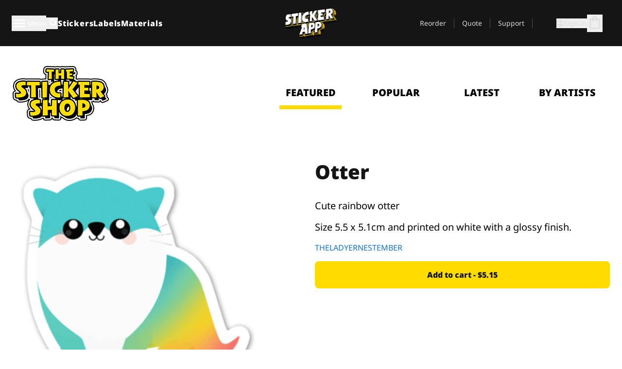

--- FILE ---
content_type: text/html
request_url: https://stickerapp.com/sticker-shop/animal/otter
body_size: 63284
content:
<!doctype html>
<html lang="en">
  <head>
    <meta charset="utf-8" />
    <meta name="viewport" content="width=device-width, initial-scale=1" />
    <link rel="apple-touch-icon" type="image/png" sizes="180x180" href="../../apple-touch-icon.png" />
    <link rel="icon" type="image/png" sizes="32x32" href="../../favicon-32x32.png" />
    <link rel="icon" type="image/png" sizes="16x16" href="../../favicon-16x16.png" />
    <link rel="manifest" href="/webapp-manifest" />
    <meta name="msapplication-TileColor" content="#040404" />
    <meta name="theme-color" content="#040404" />
    
		<link href="../../_app/immutable/assets/checkout.DUhykQYO.css" rel="stylesheet">
		<link href="../../_app/immutable/assets/0.5aK8xm9l.css" rel="stylesheet">
		<link href="../../_app/immutable/assets/componentsMap.a-EWDzs9.css" rel="stylesheet">
		<link href="../../_app/immutable/assets/StickerShopLayout.-5GaQJ_g.css" rel="stylesheet">
		<link href="../../_app/immutable/assets/Banner._px1tzhy.css" rel="stylesheet">
		<link href="../../_app/immutable/assets/_page.Cfnb99us.css" rel="stylesheet">
		<link href="../../_app/immutable/assets/CheckoutBlok.CFTeAVIN.css" rel="stylesheet">
		<link href="../../_app/immutable/assets/Customer.DygquDbB.css" rel="stylesheet">
		<link href="../../_app/immutable/assets/ChatPageSection.Dr7ESq_q.css" rel="stylesheet"><!--12qhfyh--><!--[!--><!--]--> <!--[!--><!--]--> <link rel="manifest" href="/webapp-manifest"/> <link rel="icon" href="/favicon.ico"/> <meta name="theme-color" content="#040404"/> <meta name="apple-mobile-web-app-status-bar-style" content="black-translucent"/> <script src="https://uptime.betterstack.com/widgets/announcement.js" data-id="170704" async type="text/javascript">
  </script><!----><!--hlt6rm--><!--[!--><!--]--> <!--[!--><!--]--> <!--[!--><!--]--> <!--[!--><!--]--> <!--[--><!--[--><!--]--><!--]--> <!--[--><link rel="canonical" href="https://stickerapp.com/sticker-shop/animal/otter"/><!--]--> <!--[!--><!--]--> <!--[!--><!--]--> <!--[--><!----><script type="application/ld+json">[{"@context":"https://schema.org","@type":"Organization","name":"StickerApp INC.","alternateName":"StickerApp","url":"https://stickerapp.com","logo":"https://stickerapp.se/media/250x147/d3dcfc2ee9/stickerapplogo.png","description":"StickerApp is a custom printing company specializing in high-quality stickers and labels. Whether you’re a small biz, a creative pro, or just into cool stuff, we help you make everything from logo stickers and skateboard decals to tough industrial labels, bottle tags, and sleek cosmetic packaging. Wanna go die-cut, kiss-cut or sheet style? No worries—we’ve got tons of options. At StickerApp, turning your design into custom, long-lasting stickers is what we do best.","email":"info@stickerapp.com","address":{"@type":"PostalAddress","streetAddress":"40 West St","addressLocality":" Annapolis, MD","postalCode":"21401","addressCountry":"US"},"sameAs":["https://www.facebook.com/StickerApp/","https://x.com/StickerApp","https://www.instagram.com/stickerapp/","https://www.youtube.com/StickerApp","https://www.linkedin.com/company/stickerapp/","https://www.pinterest.com/stickerapp/"]}]</script><!----><!--]--> <!--[--><link rel="preload" href="/_app/immutable/assets/noto-sans-400.CF_EggQ_.woff2" as="font" type="font/woff2" crossorigin="anonymous"/> <link rel="preload" href="/_app/immutable/assets/noto-sans-900.BAaSzCx2.woff2" as="font" type="font/woff2" crossorigin="anonymous"/> <!---->
      <style>
        @font-face {
          font-display: swap;
          font-family: 'Noto Sans';
          font-style: normal;
          font-weight: 400;
          src:
            url('/_app/immutable/assets/noto-sans-400.CF_EggQ_.woff2') format('woff2'),
            url('/_app/immutable/assets/noto-sans-400.BXlAZMwb.woff') format('woff');
        }

        @font-face {
          font-display: swap;
          font-family: 'Noto Sans';
          font-style: normal;
          font-weight: 900;
          src:
            url('/_app/immutable/assets/noto-sans-900.BAaSzCx2.woff2') format('woff2'),
            url('/_app/immutable/assets/noto-sans-900.BIzvzRm5.woff') format('woff');
        }
      </style>
  <!----><!--]--> <!----><!----> <!--[!--><!--]--><!----><title>Otter</title>
  </head>
  <body data-sveltekit-preload-data="tap">
    <!--[--><!--[--><!----><div class="flex min-h-screen flex-col"><div class="flex grow flex-col"><!----><!--[!--><!--]--><!----> <!--[!--><!--]--> <!--[--><!--[!--><!--]--><!----> <!--[!--><!--]--><!--]--> <!--[!--><!--]--> <!--[!--><div class="font-noto-sans flex min-h-screen flex-col"><div class="flex grow flex-col"><!--[!--><!--]--> <header class="sticky top-0 z-10 w-full"><!--[!--><div data-testid="header" class="w-full transition-colors duration-500 bg-st-black"><!--[--><div class="block xl:hidden"><div class="flex flex-row items-center justify-end gap-2 bg-st-black px-6 py-2 text-st-white"><!--[!--><div class="h-[16px]"></div><!--]--></div><!----></div><!--]--> <!--[--><!--[--><!--]--><!--]--> <!--[!--><!--]--><!----> <div class="flex justify-between"><div class="hidden grow px-3 py-4 xl:block"><!--[--><nav aria-label="Main Menu" class="flex w-full items-center justify-around px-3"><ul class="flex w-full items-center justify-start gap-8"><li class="flex items-center text-st-white"><button type="button" class="flex appearance-none items-center gap-3 text-st-white"><svg xmlns="http://www.w3.org/2000/svg" viewBox="0 -960 960 960" fill="currentcolor" class="h-8 w-8 overflow-hidden align-middle"><path d="M160-240q-17 0-28.5-11.5T120-280q0-17 11.5-28.5T160-320h640q17 0 28.5 11.5T840-280q0 17-11.5 28.5T800-240H160Zm0-200q-17 0-28.5-11.5T120-480q0-17 11.5-28.5T160-520h640q17 0 28.5 11.5T840-480q0 17-11.5 28.5T800-440H160Zm0-200q-17 0-28.5-11.5T120-680q0-17 11.5-28.5T160-720h640q17 0 28.5 11.5T840-680q0 17-11.5 28.5T800-640H160Z"></path></svg><!----> <!--[--><span class="sr-only text-sm md:not-sr-only">Menu</span><!--]--></button><!----></li> <li class="text-st-white"><button type="button" aria-label="Search toggle" class="flex h-[24px] w-[24px] appearance-none flex-col justify-around"><svg xmlns="http://www.w3.org/2000/svg" viewBox="0 -960 960 960" fill="currentcolor" class="w-8 h-8 overflow-hidden align-middle"><path d="M380-320q-109 0-184.5-75.5T120-580q0-109 75.5-184.5T380-840q109 0 184.5 75.5T640-580q0 44-14 83t-38 69l224 224q11 11 11 28t-11 28q-11 11-28 11t-28-11L532-372q-30 24-69 38t-83 14Zm0-80q75 0 127.5-52.5T560-580q0-75-52.5-127.5T380-760q-75 0-127.5 52.5T200-580q0 75 52.5 127.5T380-400Z"></path></svg><!----></button><!----></li> <!--[--><li><a class="py-1 text-base font-extrabold tracking-wider text-st-white hover:border-b-2 hover:border-st-yellow" href="/custom-stickers">Stickers</a></li><li><a class="py-1 text-base font-extrabold tracking-wider text-st-white hover:border-b-2 hover:border-st-yellow" href="/labels">Labels</a></li><li><a class="py-1 text-base font-extrabold tracking-wider text-st-white hover:border-b-2 hover:border-st-yellow" href="/materials">Materials</a></li><!--]--></ul> <!--[--><a class="px-8" href="/"><!--[--><!--[!--><!--[!--><img src="/media/250x147/d3dcfc2ee9/stickerapplogo.png/m/filters:quality(60)" class="" fetchpriority="auto" draggable="false" alt="Sticker App" width="250" height="147" onload="this.__e=event" onerror="this.__e=event"/><!--]--><!----><!--]--><!--]--><!----></a><!--]--><!----> <ul class="flex w-full items-center justify-end"><!--[--><li class="border-r border-st-gray-700 px-4 text-sm"><a class="py-1 text-sm text-st-gray-300" href="/reorder">Reorder</a></li><li class="border-r border-st-gray-700 px-4 text-sm"><a class="py-1 text-sm text-st-gray-300" href="/get-a-quote">Quote</a></li><li class="border-r border-st-gray-700 px-4 text-sm"><a class="py-1 text-sm text-st-gray-300" href="/support">Support</a></li><!--]--> <li class="border-r border-st-gray-700 px-4 text-sm"><!--[!--><!--]--></li> <li class="flex items-center gap-6 px-4 text-sm text-st-gray-300"><button type="button" class="flex items-center gap-2" aria-label="Account" data-sveltekit-reload=""><svg class="size-4 overflow-hidden align-middle" viewBox="0 0 28 28" fill="none" xmlns="http://www.w3.org/2000/svg"><path d="M13.986 0.666504C6.62602 0.666504 0.666016 6.63984 0.666016 13.9998C0.666016 21.3598 6.62602 27.3332 13.986 27.3332C21.3593 27.3332 27.3327 21.3598 27.3327 13.9998C27.3327 6.63984 21.3593 0.666504 13.986 0.666504ZM13.9993 24.6665C8.10602 24.6665 3.33268 19.8932 3.33268 13.9998C3.33268 8.1065 8.10602 3.33317 13.9993 3.33317C19.8927 3.33317 24.666 8.1065 24.666 13.9998C24.666 19.8932 19.8927 24.6665 13.9993 24.6665Z" fill="currentColor"></path><path d="M13.9993 5.99984C15.8438 5.99984 17.3327 7.53486 17.3327 9.43646C17.3327 11.3381 15.8438 12.8731 13.9993 12.8731C12.1549 12.8731 10.666 11.3381 10.666 9.43646C10.666 7.53486 12.1549 5.99984 13.9993 5.99984ZM13.9993 22.2665C11.2216 22.2665 8.76602 20.8002 7.33268 18.5779C7.36602 16.2982 11.7771 15.0496 13.9993 15.0496C16.2105 15.0496 20.6327 16.2982 20.666 18.5779C19.2327 20.8002 16.7771 22.2665 13.9993 22.2665Z" fill="currentColor"></path></svg><!----> <span>Sign in</span></button> <button type="button" aria-label="Go to checkout" data-sveltekit-reload=""><span class="relative block pb-1"><svg xmlns="http://www.w3.org/2000/svg" viewBox="0 -960 960 960" fill="currentcolor" class="size-8 overflow-hidden align-middle"><path d="M240-80q-33 0-56.5-23.5T160-160v-480q0-33 23.5-56.5T240-720h80q0-66 47-113t113-47q66 0 113 47t47 113h80q33 0 56.5 23.5T800-640v480q0 33-23.5 56.5T720-80H240Zm0-80h480v-480h-80v80q0 17-11.5 28.5T600-520q-17 0-28.5-11.5T560-560v-80H400v80q0 17-11.5 28.5T360-520q-17 0-28.5-11.5T320-560v-80h-80v480Zm160-560h160q0-33-23.5-56.5T480-800q-33 0-56.5 23.5T400-720ZM240-160v-480 480Z"></path></svg><!----> <!--[--><!--]--></span></button><!----></li></ul></nav><!--]--> <!--[!--><!--]--><!----></div> <div class="w-1/3 self-center px-medium xl:hidden"><div class="flex flex-row gap-3 text-white"><button type="button" aria-label="Toggle navigation" class="flex appearance-none items-center gap-3 text-st-white"><svg xmlns="http://www.w3.org/2000/svg" viewBox="0 -960 960 960" fill="currentcolor" class="size-6 overflow-hidden align-middle"><path d="M160-240q-17 0-28.5-11.5T120-280q0-17 11.5-28.5T160-320h640q17 0 28.5 11.5T840-280q0 17-11.5 28.5T800-240H160Zm0-200q-17 0-28.5-11.5T120-480q0-17 11.5-28.5T160-520h640q17 0 28.5 11.5T840-480q0 17-11.5 28.5T800-440H160Zm0-200q-17 0-28.5-11.5T120-680q0-17 11.5-28.5T160-720h640q17 0 28.5 11.5T840-680q0 17-11.5 28.5T800-640H160Z"></path></svg><!----> <!--[!--><!--]--></button><!----> <button type="button" aria-label="Toggle search" class="flex h-[24px] w-[24px] appearance-none flex-col justify-around"><svg xmlns="http://www.w3.org/2000/svg" viewBox="0 -960 960 960" fill="currentcolor" class="w-8 h-8 overflow-hidden align-middle"><path d="M380-320q-109 0-184.5-75.5T120-580q0-109 75.5-184.5T380-840q109 0 184.5 75.5T640-580q0 44-14 83t-38 69l224 224q11 11 11 28t-11 28q-11 11-28 11t-28-11L532-372q-30 24-69 38t-83 14Zm0-80q75 0 127.5-52.5T560-580q0-75-52.5-127.5T380-760q-75 0-127.5 52.5T200-580q0 75 52.5 127.5T380-400Z"></path></svg><!----></button><!----></div> <!--[!--><!--]--><!----></div> <div class="flex w-1/3 self-center xl:hidden"><!--[--><a class="block max-h-20 p-2" href="/"><!--[--><!--[!--><!--[!--><img src="/media/250x147/d3dcfc2ee9/stickerapplogo.png/m/filters:quality(60)" class="m-auto h-full w-auto" fetchpriority="auto" draggable="false" alt="Sticker App" width="250" height="147" onload="this.__e=event" onerror="this.__e=event"/><!--]--><!----><!--]--><!--]--><!----></a><!--]--><!----></div> <div class="flex w-1/3 justify-end gap-gutter self-center px-medium text-st-white xl:hidden"><button type="button"><svg class="size-5 overflow-hidden align-middle" viewBox="0 0 28 28" fill="none" xmlns="http://www.w3.org/2000/svg"><path d="M13.986 0.666504C6.62602 0.666504 0.666016 6.63984 0.666016 13.9998C0.666016 21.3598 6.62602 27.3332 13.986 27.3332C21.3593 27.3332 27.3327 21.3598 27.3327 13.9998C27.3327 6.63984 21.3593 0.666504 13.986 0.666504ZM13.9993 24.6665C8.10602 24.6665 3.33268 19.8932 3.33268 13.9998C3.33268 8.1065 8.10602 3.33317 13.9993 3.33317C19.8927 3.33317 24.666 8.1065 24.666 13.9998C24.666 19.8932 19.8927 24.6665 13.9993 24.6665Z" fill="currentColor"></path><path d="M13.9993 5.99984C15.8438 5.99984 17.3327 7.53486 17.3327 9.43646C17.3327 11.3381 15.8438 12.8731 13.9993 12.8731C12.1549 12.8731 10.666 11.3381 10.666 9.43646C10.666 7.53486 12.1549 5.99984 13.9993 5.99984ZM13.9993 22.2665C11.2216 22.2665 8.76602 20.8002 7.33268 18.5779C7.36602 16.2982 11.7771 15.0496 13.9993 15.0496C16.2105 15.0496 20.6327 16.2982 20.666 18.5779C19.2327 20.8002 16.7771 22.2665 13.9993 22.2665Z" fill="currentColor"></path></svg><!----></button> <button type="button" aria-label="Go to checkout" data-sveltekit-reload=""><span class="relative block pb-1"><svg xmlns="http://www.w3.org/2000/svg" viewBox="0 -960 960 960" fill="currentcolor" class="size-6 overflow-hidden align-middle"><path d="M240-80q-33 0-56.5-23.5T160-160v-480q0-33 23.5-56.5T240-720h80q0-66 47-113t113-47q66 0 113 47t47 113h80q33 0 56.5 23.5T800-640v480q0 33-23.5 56.5T720-80H240Zm0-80h480v-480h-80v80q0 17-11.5 28.5T600-520q-17 0-28.5-11.5T560-560v-80H400v80q0 17-11.5 28.5T360-520q-17 0-28.5-11.5T320-560v-80h-80v480Zm160-560h160q0-33-23.5-56.5T480-800q-33 0-56.5 23.5T400-720ZM240-160v-480 480Z"></path></svg><!----> <!--[--><!--]--></span></button><!----></div></div></div><!--]--></header> <main class="flex grow flex-col"><!--[!--><!--[!--><!--]--><!--]--><!----> <!--[!--><!--]--> <!--[--><!----><div class="max-lg:pb-12 lg:px-6 lg:pb-14 lg:pt-10 scroll-mt-36 bg-cover bg-no-repeat bg-white bg-[image:var(--background-image-url)] md:bg-[image:var(--md-background-image-url)] lg:bg-[image:var(--lg-background-image-url)]"><div class="mx-auto h-full bg-cover bg-no-repeat bg-white box-content max-w-page-max"><!--[--><!--[!--><!--]--><!--[!--><!--]--><!--[!--><!--]--><!--]--> <!--[--><div class="flex flex-row justify-between bg-white lg:hidden"><!--[--><a href="/sticker-shop" class="flex max-w-44 flex-grow flex-col items-center px-1 pt-4"><!----><svg class="h-8 w-8 mb-4 overflow-hidden align-middle" viewBox="0 0 18 16" fill="none" xmlns="http://www.w3.org/2000/svg"><path fill-rule="evenodd" clip-rule="evenodd" d="M9.52125 13.8184C9.20124 13.6229 8.79876 13.6229 8.47875 13.8184L5.17397 15.8369C4.41487 16.3006 3.47362 15.6167 3.68001 14.7515L4.57852 10.9847C4.66553 10.6199 4.54116 10.2372 4.25637 9.99322L1.31539 7.47396C0.639853 6.89529 0.999379 5.78878 1.88603 5.7177L5.74612 5.40823C6.11991 5.37827 6.44552 5.1417 6.58953 4.79546L8.07668 1.21993C8.41827 0.398636 9.58173 0.398636 9.92332 1.21993L11.4105 4.79546C11.5545 5.1417 11.8801 5.37827 12.2539 5.40823L16.114 5.7177C17.0006 5.78878 17.3601 6.89529 16.6846 7.47396L13.7436 9.99322C13.4588 10.2372 13.3345 10.6199 13.4215 10.9847L14.32 14.7515C14.5264 15.6167 13.5851 16.3006 12.826 15.8369L9.52125 13.8184Z" fill="currentColor"></path></svg><!----> <span class="mb-3 text-sm font-bold uppercase active">featured</span> <div class="h-2 w-full max-w-40 bg-st-yellow"></div></a><a href="/sticker-shop/popular" class="flex max-w-44 flex-grow flex-col items-center px-1 pt-4"><!----><svg class="h-8 w-8 mb-4 overflow-hidden align-middle" fill="currentcolor" xmlns="http://www.w3.org/2000/svg" viewBox="0 -960 960 960"><path d="M840-640q32 0 56 24t24 56v80q0 7-2 15t-4 15L794-168q-9 20-30 34t-44 14H280v-520l240-238q15-15 35.5-17.5T595-888q19 10 28 28t4 37l-45 183h258Zm-480 34v406h360l120-280v-80H480l54-220-174 174ZM160-120q-33 0-56.5-23.5T80-200v-360q0-33 23.5-56.5T160-640h120v80H160v360h120v80H160Zm200-80v-406 406Z"></path></svg><!----> <span class="mb-3 text-sm font-bold uppercase">popular</span> <div class="h-2 w-full max-w-40"></div></a><a href="/sticker-shop/recent" class="flex max-w-44 flex-grow flex-col items-center px-1 pt-4"><!----><svg class="h-8 w-8 mb-4 overflow-hidden align-middle" fill="currentcolor" xmlns="http://www.w3.org/2000/svg" viewBox="0 -960 960 960"><path d="m520-473 90 90q11 11 11 27.5T610-327q-12 12-28.5 12T553-327L452-428q-6-6-9-13.5t-3-15.5v-143q0-17 11.5-28.5T480-640q17 0 28.5 11.5T520-600v127Zm-40-247q-17 0-28.5-11.5T440-760v-40h80v40q0 17-11.5 28.5T480-720Zm240 240q0-17 11.5-28.5T760-520h40v80h-40q-17 0-28.5-11.5T720-480ZM480-240q17 0 28.5 11.5T520-200v40h-80v-40q0-17 11.5-28.5T480-240ZM240-480q0 17-11.5 28.5T200-440h-40v-80h40q17 0 28.5 11.5T240-480ZM480-80q-83 0-156-31.5T197-197q-54-54-85.5-127T80-480q0-83 31.5-156T197-763q54-54 127-85.5T480-880q83 0 156 31.5T763-763q54 54 85.5 127T880-480q0 83-31.5 156T763-197q-54 54-127 85.5T480-80Zm320-400q0-134-93-227t-227-93q-134 0-227 93t-93 227q0 134 93 227t227 93q134 0 227-93t93-227Zm-320 0Z"></path></svg><!----> <span class="mb-3 text-sm font-bold uppercase">latest</span> <div class="h-2 w-full max-w-40"></div></a><a href="/sticker-shop/designers" class="flex max-w-44 flex-grow flex-col items-center px-1 pt-4"><!----><svg class="h-8 w-8 mb-4 overflow-hidden align-middle" fill="currentcolor" xmlns="http://www.w3.org/2000/svg" viewBox="0 -960 960 960"><path d="M240-120q-45 0-89-22t-71-58q26 0 53-20.5t27-59.5q0-50 35-85t85-35q50 0 85 35t35 85q0 66-47 113t-113 47Zm0-80q33 0 56.5-23.5T320-280q0-17-11.5-28.5T280-320q-17 0-28.5 11.5T240-280q0 23-5.5 42T220-202q5 2 10 2h10Zm230-160L360-470l358-358q11-11 27.5-11.5T774-828l54 54q12 12 12 28t-12 28L470-360Zm-190 80Z"></path></svg><!----> <span class="mb-3 text-sm font-bold uppercase">by artists</span> <div class="h-2 w-full max-w-40"></div></a><!--]--></div> <div class="flex flex-row items-center justify-between max-lg:hidden"><img src="/media/200x115/95570fc805/sticker-shop-logo-200.png/m/filters:quality(60)" alt="Sticker shop logo"/> <div class="flex flex-row"><!--[--><a href="/sticker-shop" class="flex w-44 flex-col items-center px-6 pt-4"><span class="mb-3 text-xl font-bold uppercase active">featured</span> <div class="h-2 w-full max-w-40 bg-st-yellow"></div></a><a href="/sticker-shop/popular" class="flex w-44 flex-col items-center px-6 pt-4"><span class="mb-3 text-xl font-bold uppercase">popular</span> <div class="h-2 w-full max-w-40"></div></a><a href="/sticker-shop/recent" class="flex w-44 flex-col items-center px-6 pt-4"><span class="mb-3 text-xl font-bold uppercase">latest</span> <div class="h-2 w-full max-w-40"></div></a><a href="/sticker-shop/designers" class="flex w-44 flex-col items-center px-6 pt-4"><span class="mb-3 text-xl font-bold uppercase">by artists</span> <div class="h-2 w-full max-w-40"></div></a><!--]--></div></div><!----><!--]--></div></div><!----> <!--[!--><!--]--> <!--[--><div class="px-6 pb-6 scroll-mt-36 bg-cover bg-no-repeat bg-white bg-[image:var(--background-image-url)] md:bg-[image:var(--md-background-image-url)] lg:bg-[image:var(--lg-background-image-url)]"><div class="mx-auto h-full bg-cover bg-no-repeat bg-white box-content max-w-page-max"><!--[--><!--[!--><!--]--><!--[!--><!--]--><!--[!--><!--]--><!--]--> <!--[--><div class="gap-large flex w-full flex-col"><!--[!--><!--]--> <!--[!--><!--]--> <div class="grid grid-cols-2 md:grid-cols-12 gap-gutter"><div class="lg:col-span-6 md:col-span-6 col-span-2"><!--[!--><img src="/cdn-assets/images/preview/2020/01/08/design-57186/template-sticker-300x300.png" class="w-128" fetchpriority="auto" draggable="false" alt="" loading="lazy" onload="this.__e=event" onerror="this.__e=event"/><!--]--><!----></div><!----> <div class="lg:col-span-6 md:col-span-6 col-span-2"><div class="gap-gutter flex w-full flex-col"><!--[!--><!--]--> <!----><h1 class="lg:text-st-black md:text-st-black text-st-black text-st-sm-large lg:text-st-lg-large font-black mb-8 mt-6"><!--[!--><!---->Otter<!----><!--]--><!----></h1><!----><!----> <p class="mb-4 text-xl">Cute rainbow otter</p> <p class="mb-4 text-xl">Size 5.5 x 5.1cm and printed on white with a glossy finish.</p> <p class="mb-4"><a class="text-st-blue-500" href="/sticker-shop/designers/theladyernestember">THELADYERNESTEMBER</a></p> <!----><button role="button" tabindex="0" class="rounded-lg text-st-black text-center inline-block text-nowrap font-black disabled:cursor-not-allowed w-full sm:w-auto min-w-40 text-md py-4 px-11 sm:w-full bg-st-yellow-500 disabled:bg-st-gray-400 disabled:text-st-gray-500 active:bg-st-yellow-600 hover:bg-st-yellow-700 outline-st-pink-500 buy-$57186" type="button"><!--[!--><!--[!--><!--[!--><!--[--><!---->Add to cart - $5.15<!----><!--]--><!--]--><!--]--><!--]--><!----><!----></button><!----><!----><!----> <!--[!--><!--]--></div><!----></div><!----><!----></div><!----> <!--[--><div class="flex flex-row items-center gap-4"><!----><h2 class="lg:text-st-black md:text-st-black text-st-black text-st-sm-medium lg:text-st-lg-medium font-black"><!--[!--><!---->More stickers from this category (Animals)<!----><!--]--><!----></h2><!----><!----> <!----><a role="button" tabindex="0" class="rounded-lg text-st-black text-center inline-block text-nowrap font-black disabled:cursor-not-allowed w-full sm:w-auto min-w-40 py-2 text-sm px-5 bg-st-gray-800 text-st-white disabled:bg-st-gray-400 disabled:text-st-gray-500 active:bg-st-gray-600 hover:bg-st-gray-700 outline-st-pink-500 flex flex-row items-center gap-2" href="/sticker-shop/animal"><!---->Show all <svg class="h-4 w-4 overflow-hidden align-middle" fill="currentColor" xmlns="http://www.w3.org/2000/svg" viewBox="0 -960 960 960"><path d="M579-480 285-774q-15-15-14.5-35.5T286-845q15-15 35.5-15t35.5 15l307 308q12 12 18 27t6 30q0 15-6 30t-18 27L356-115q-15 15-35 14.5T286-116q-15-15-15-35.5t15-35.5l293-293Z"></path></svg><!----><!----><!----></a><!----><!----></div> <div class="grid grid-cols-2 md:grid-cols-12 gap-gutter"><!--[--><div class="md:col-span-4 lg:col-span-3"><div class="flex h-full flex-col justify-between gap-3"><a href="/sticker-shop/animal/bunny-26" aria-label="Loveeee"><div class="aspect-square content-center bg-st-gray-100"><!--[!--><img src="/cdn-assets/images/preview/2021/02/03/design-80012/template-sticker-300x300.png" class="p-2 md:p-8" fetchpriority="auto" draggable="false" alt="Loveeee" loading="lazy" onload="this.__e=event" onerror="this.__e=event"/><!--]--><!----></div></a> <div class="flex flex-col justify-between"><!--[--><a class="overflow-hidden overflow-ellipsis whitespace-nowrap text-nowrap text-base font-bold uppercase hover:underline" href="/sticker-shop/animal/bunny-26"><!--[--><!--[!--><!---->Bunny<!----><!--]--><!--]--><!----></a><!--]--><!----> <!----><div class="lg:text-st-gray-800 md:text-st-gray-800 text-st-gray-800 text-base"><!--[--><!---->2.1" x 1.3"<!----><!--]--><!----></div><!----><!----></div> <!----><button role="button" tabindex="0" class="rounded-lg text-st-black text-center inline-block text-nowrap font-black disabled:cursor-not-allowed w-full sm:w-auto min-w-40 py-2 text-sm px-5 bg-st-gray-800 text-st-white disabled:bg-st-gray-400 disabled:text-st-gray-500 active:bg-st-gray-600 hover:bg-st-gray-700 outline-st-pink-500" type="button"><!--[!--><!--[!--><!--[!--><!--[--><!---->$4.19<!----><!--]--><!--]--><!--]--><!--]--><!----><!----></button><!----><!----></div><!----></div><div class="md:col-span-4 lg:col-span-3"><div class="flex h-full flex-col justify-between gap-3"><a href="/sticker-shop/animal/digging-mole" aria-label=""><div class="aspect-square content-center bg-st-gray-100"><!--[!--><img src="/cdn-assets/images/preview/2021/02/22/design-80357/template-sticker-300x300.png" class="p-2 md:p-8" fetchpriority="auto" draggable="false" alt="" loading="lazy" onload="this.__e=event" onerror="this.__e=event"/><!--]--><!----></div></a> <div class="flex flex-col justify-between"><!--[--><a class="overflow-hidden overflow-ellipsis whitespace-nowrap text-nowrap text-base font-bold uppercase hover:underline" href="/sticker-shop/animal/digging-mole"><!--[--><!--[!--><!---->Digging Mole<!----><!--]--><!--]--><!----></a><!--]--><!----> <!----><div class="lg:text-st-gray-800 md:text-st-gray-800 text-st-gray-800 text-base"><!--[--><!---->3.6" x 2.5"<!----><!--]--><!----></div><!----><!----></div> <!----><button role="button" tabindex="0" class="rounded-lg text-st-black text-center inline-block text-nowrap font-black disabled:cursor-not-allowed w-full sm:w-auto min-w-40 py-2 text-sm px-5 bg-st-gray-800 text-st-white disabled:bg-st-gray-400 disabled:text-st-gray-500 active:bg-st-gray-600 hover:bg-st-gray-700 outline-st-pink-500" type="button"><!--[!--><!--[!--><!--[!--><!--[--><!---->$7.54<!----><!--]--><!--]--><!--]--><!--]--><!----><!----></button><!----><!----></div><!----></div><div class="md:col-span-4 lg:col-span-3"><div class="flex h-full flex-col justify-between gap-3"><a href="/sticker-shop/animal/bear-29" aria-label="Cute Bunny"><div class="aspect-square content-center bg-st-gray-100"><!--[!--><img src="/cdn-assets/images/preview/2021/03/08/design-80956/template-sticker-300x300.png" class="p-2 md:p-8" fetchpriority="auto" draggable="false" alt="Cute Bunny" loading="lazy" onload="this.__e=event" onerror="this.__e=event"/><!--]--><!----></div></a> <div class="flex flex-col justify-between"><!--[--><a class="overflow-hidden overflow-ellipsis whitespace-nowrap text-nowrap text-base font-bold uppercase hover:underline" href="/sticker-shop/animal/bear-29"><!--[--><!--[!--><!---->Pink Bunny<!----><!--]--><!--]--><!----></a><!--]--><!----> <!----><div class="lg:text-st-gray-800 md:text-st-gray-800 text-st-gray-800 text-base"><!--[--><!---->1.9" x 2"<!----><!--]--><!----></div><!----><!----></div> <!----><button role="button" tabindex="0" class="rounded-lg text-st-black text-center inline-block text-nowrap font-black disabled:cursor-not-allowed w-full sm:w-auto min-w-40 py-2 text-sm px-5 bg-st-gray-800 text-st-white disabled:bg-st-gray-400 disabled:text-st-gray-500 active:bg-st-gray-600 hover:bg-st-gray-700 outline-st-pink-500" type="button"><!--[!--><!--[!--><!--[!--><!--[--><!---->$4.87<!----><!--]--><!--]--><!--]--><!--]--><!----><!----></button><!----><!----></div><!----></div><div class="md:col-span-4 lg:col-span-3"><div class="flex h-full flex-col justify-between gap-3"><a href="/sticker-shop/animal/golden-beast-sticker" aria-label="Big golden brushed alloy stickers."><div class="aspect-square content-center bg-st-gray-100"><!--[!--><img src="/cdn-assets/images/preview/2016/08/15/design-11314/template-sticker-300x300.png" class="p-2 md:p-8" fetchpriority="auto" draggable="false" alt="Big golden brushed alloy stickers." loading="lazy" onload="this.__e=event" onerror="this.__e=event"/><!--]--><!----></div></a> <div class="flex flex-col justify-between"><!--[--><a class="overflow-hidden overflow-ellipsis whitespace-nowrap text-nowrap text-base font-bold uppercase hover:underline" href="/sticker-shop/animal/golden-beast-sticker"><!--[--><!--[!--><!---->Golden Beast sticker<!----><!--]--><!--]--><!----></a><!--]--><!----> <!----><div class="lg:text-st-gray-800 md:text-st-gray-800 text-st-gray-800 text-base"><!--[--><!---->4.6" x 4.6"<!----><!--]--><!----></div><!----><!----></div> <!----><button role="button" tabindex="0" class="rounded-lg text-st-black text-center inline-block text-nowrap font-black disabled:cursor-not-allowed w-full sm:w-auto min-w-40 py-2 text-sm px-5 bg-st-gray-800 text-st-white disabled:bg-st-gray-400 disabled:text-st-gray-500 active:bg-st-gray-600 hover:bg-st-gray-700 outline-st-pink-500" type="button"><!--[!--><!--[!--><!--[!--><!--[--><!---->$13.65<!----><!--]--><!--]--><!--]--><!--]--><!----><!----></button><!----><!----></div><!----></div><div class="md:col-span-4 lg:col-span-3"><div class="flex h-full flex-col justify-between gap-3"><a href="/sticker-shop/animal/dolphin" aria-label="Awesome dolphin made by Nick "><div class="aspect-square content-center bg-st-gray-100"><!--[!--><img src="/cdn-assets/images/stickers/1842t.png" class="p-2 md:p-8" fetchpriority="auto" draggable="false" alt="Awesome dolphin made by Nick " loading="lazy" onload="this.__e=event" onerror="this.__e=event"/><!--]--><!----></div></a> <div class="flex flex-col justify-between"><!--[--><a class="overflow-hidden overflow-ellipsis whitespace-nowrap text-nowrap text-base font-bold uppercase hover:underline" href="/sticker-shop/animal/dolphin"><!--[--><!--[!--><!---->DOLPHIN<!----><!--]--><!--]--><!----></a><!--]--><!----> <!----><div class="lg:text-st-gray-800 md:text-st-gray-800 text-st-gray-800 text-base"><!--[--><!---->2.4" x 2.2"<!----><!--]--><!----></div><!----><!----></div> <!----><button role="button" tabindex="0" class="rounded-lg text-st-black text-center inline-block text-nowrap font-black disabled:cursor-not-allowed w-full sm:w-auto min-w-40 py-2 text-sm px-5 bg-st-gray-800 text-st-white disabled:bg-st-gray-400 disabled:text-st-gray-500 active:bg-st-gray-600 hover:bg-st-gray-700 outline-st-pink-500" type="button"><!--[!--><!--[!--><!--[!--><!--[--><!---->$5.38<!----><!--]--><!--]--><!--]--><!--]--><!----><!----></button><!----><!----></div><!----></div><div class="md:col-span-4 lg:col-span-3"><div class="flex h-full flex-col justify-between gap-3"><a href="/sticker-shop/animal/pug-poo-surf-s-up" aria-label="Pug &amp; Poo Vintage VW Bus Party Wagon"><div class="aspect-square content-center bg-st-gray-100"><!--[!--><img src="/cdn-assets/images/preview/2017/03/24/design-13183/template-sticker-300x300.png" class="p-2 md:p-8" fetchpriority="auto" draggable="false" alt="Pug &amp; Poo Vintage VW Bus Party Wagon" loading="lazy" onload="this.__e=event" onerror="this.__e=event"/><!--]--><!----></div></a> <div class="flex flex-col justify-between"><!--[--><a class="overflow-hidden overflow-ellipsis whitespace-nowrap text-nowrap text-base font-bold uppercase hover:underline" href="/sticker-shop/animal/pug-poo-surf-s-up"><!--[--><!--[!--><!---->Pug &amp; Poo Surf's Up!<!----><!--]--><!--]--><!----></a><!--]--><!----> <!----><div class="lg:text-st-gray-800 md:text-st-gray-800 text-st-gray-800 text-base"><!--[--><!---->3.7" x 2.6"<!----><!--]--><!----></div><!----><!----></div> <!----><button role="button" tabindex="0" class="rounded-lg text-st-black text-center inline-block text-nowrap font-black disabled:cursor-not-allowed w-full sm:w-auto min-w-40 py-2 text-sm px-5 bg-st-gray-800 text-st-white disabled:bg-st-gray-400 disabled:text-st-gray-500 active:bg-st-gray-600 hover:bg-st-gray-700 outline-st-pink-500" type="button"><!--[!--><!--[!--><!--[!--><!--[--><!---->$7.88<!----><!--]--><!--]--><!--]--><!--]--><!----><!----></button><!----><!----></div><!----></div><div class="md:col-span-4 lg:col-span-3"><div class="flex h-full flex-col justify-between gap-3"><a href="/sticker-shop/animal/shiba-inu-2" aria-label="Shiba Inu puppy printed sticker"><div class="aspect-square content-center bg-st-gray-100"><!--[!--><img src="/cdn-assets/images/preview/2019/11/05/design-52829/template-sticker-300x300.png" class="p-2 md:p-8" fetchpriority="auto" draggable="false" alt="Shiba Inu puppy printed sticker" loading="lazy" onload="this.__e=event" onerror="this.__e=event"/><!--]--><!----></div></a> <div class="flex flex-col justify-between"><!--[--><a class="overflow-hidden overflow-ellipsis whitespace-nowrap text-nowrap text-base font-bold uppercase hover:underline" href="/sticker-shop/animal/shiba-inu-2"><!--[--><!--[!--><!---->Shiba Inu<!----><!--]--><!--]--><!----></a><!--]--><!----> <!----><div class="lg:text-st-gray-800 md:text-st-gray-800 text-st-gray-800 text-base"><!--[--><!---->2" x 2.1"<!----><!--]--><!----></div><!----><!----></div> <!----><button role="button" tabindex="0" class="rounded-lg text-st-black text-center inline-block text-nowrap font-black disabled:cursor-not-allowed w-full sm:w-auto min-w-40 py-2 text-sm px-5 bg-st-gray-800 text-st-white disabled:bg-st-gray-400 disabled:text-st-gray-500 active:bg-st-gray-600 hover:bg-st-gray-700 outline-st-pink-500" type="button"><!--[!--><!--[!--><!--[!--><!--[--><!---->$5.10<!----><!--]--><!--]--><!--]--><!--]--><!----><!----></button><!----><!----></div><!----></div><div class="md:col-span-4 lg:col-span-3"><div class="flex h-full flex-col justify-between gap-3"><a href="/sticker-shop/animal/bobby-brown-funky-monkey-sticker" aria-label="Custom sticker from: Bobby Brown"><div class="aspect-square content-center bg-st-gray-100"><!--[!--><img src="/cdn-assets/images/stickers/1544t.png" class="p-2 md:p-8" fetchpriority="auto" draggable="false" alt="Custom sticker from: Bobby Brown" loading="lazy" onload="this.__e=event" onerror="this.__e=event"/><!--]--><!----></div></a> <div class="flex flex-col justify-between"><!--[--><a class="overflow-hidden overflow-ellipsis whitespace-nowrap text-nowrap text-base font-bold uppercase hover:underline" href="/sticker-shop/animal/bobby-brown-funky-monkey-sticker"><!--[--><!--[!--><!---->Bobby Brown Funky Monkey sticker<!----><!--]--><!--]--><!----></a><!--]--><!----> <!----><div class="lg:text-st-gray-800 md:text-st-gray-800 text-st-gray-800 text-base"><!--[--><!---->2.4" x 2.1"<!----><!--]--><!----></div><!----><!----></div> <!----><button role="button" tabindex="0" class="rounded-lg text-st-black text-center inline-block text-nowrap font-black disabled:cursor-not-allowed w-full sm:w-auto min-w-40 py-2 text-sm px-5 bg-st-gray-800 text-st-white disabled:bg-st-gray-400 disabled:text-st-gray-500 active:bg-st-gray-600 hover:bg-st-gray-700 outline-st-pink-500" type="button"><!--[!--><!--[!--><!--[!--><!--[--><!---->$6.29<!----><!--]--><!--]--><!--]--><!--]--><!----><!----></button><!----><!----></div><!----></div><!--]--><!----></div><!----><!--]--><!----> <!--[!--><!--]--></div><!----><!----><!--]--></div></div><!--]--><!----><!--]--> <!--[!--><!--]--></main><!----></div> <!--[--><div><!--[--><footer><!--[!--><div class="scroll-mt-36 bg-cover bg-no-repeat bg-st-black text-st-white bg-[image:var(--background-image-url)] md:bg-[image:var(--md-background-image-url)] lg:bg-[image:var(--lg-background-image-url)]"><div class="mx-auto h-full bg-cover bg-no-repeat bg-st-black text-st-white box-content max-w-page-max pt-large pb-large pl-medium pl-medium lg:pl-gutter md:pl-medium pr-medium pr-medium lg:pr-gutter md:pr-medium"><!--[--><!--[!--><!--]--><!--[!--><!--]--><!--[!--><!--]--><!--]--> <!--[--><div class="pb-10 pt-2 md:flex md:pt-10"><div class="basis-3/5 md:flex"><!--[--><div class="mb-4 mr-gutter w-full last:mr-0 md:mb-0 md:w-auto md:basis-1/3"><h4 class="mb-4 font-semibold" id="id0.11660237873523627-heading"><button type="button" class="flex w-full items-center justify-between md:hidden" aria-expanded="false" aria-controls="id0.11660237873523627-links"><span>Useful links</span> <div class="h-4 w-4"><svg xmlns="http://www.w3.org/2000/svg" viewBox="0 -960 960 960" fill="currentcolor" class="w-full h-full overflow-hidden align-middle"><path d="M480-361q-8 0-15-2.5t-13-8.5L268-556q-11-11-11-28t11-28q11-11 28-11t28 11l156 156 156-156q11-11 28-11t28 11q11 11 11 28t-11 28L508-372q-6 6-13 8.5t-15 2.5Z"></path></svg><!----></div></button> <span class="hidden md:block">Useful links</span></h4> <ul id="id0.11660237873523627-links" class="hidden h-auto overflow-hidden transition-all duration-300 md:block" aria-labelledby="id0.11660237873523627-heading" aria-hidden="true"><!--[--><li class="leading-loose last:pb-8"><!--[--><a tabindex="-1" href="/usages"><!--[--><!--[!--><!---->Usages<!----><!--]--><!--]--><!----></a><!--]--><!----></li><li class="leading-loose last:pb-8"><!--[--><a tabindex="-1" href="/add-ons"><!--[--><!--[!--><!---->Add-Ons<!----><!--]--><!--]--><!----></a><!--]--><!----></li><li class="leading-loose last:pb-8"><!--[--><a tabindex="-1" href="/samples"><!--[--><!--[!--><!---->Our Sticker Packs<!----><!--]--><!--]--><!----></a><!--]--><!----></li><li class="leading-loose last:pb-8"><!--[--><a tabindex="-1" href="/samples/sticker-materials"><!--[--><!--[!--><!---->Order Samples<!----><!--]--><!--]--><!----></a><!--]--><!----></li><li class="leading-loose last:pb-8"><!--[--><a tabindex="-1" href="/sticker-shop"><!--[--><!--[!--><!---->Shop<!----><!--]--><!--]--><!----></a><!--]--><!----></li><li class="leading-loose last:pb-8"><!--[--><a tabindex="-1" href="/blog"><!--[--><!--[!--><!---->Blog<!----><!--]--><!--]--><!----></a><!--]--><!----></li><li class="leading-loose last:pb-8"><!--[--><a tabindex="-1" href="/campaigns"><!--[--><!--[!--><!---->Campaigns<!----><!--]--><!--]--><!----></a><!--]--><!----></li><li class="leading-loose last:pb-8"><!--[--><a tabindex="-1" href="/endorsements"><!--[--><!--[!--><!---->Endorsements<!----><!--]--><!--]--><!----></a><!--]--><!----></li><li class="leading-loose last:pb-8"><!--[--><a tabindex="-1" href="/getintouch"><!--[--><!--[!--><!---->Get in touch<!----><!--]--><!--]--><!----></a><!--]--><!----></li><!--]--></ul></div><div class="mb-4 mr-gutter w-full last:mr-0 md:mb-0 md:w-auto md:basis-1/3"><h4 class="mb-4 font-semibold" id="id0.6515055161709654-heading"><button type="button" class="flex w-full items-center justify-between md:hidden" aria-expanded="false" aria-controls="id0.6515055161709654-links"><span>Support</span> <div class="h-4 w-4"><svg xmlns="http://www.w3.org/2000/svg" viewBox="0 -960 960 960" fill="currentcolor" class="w-full h-full overflow-hidden align-middle"><path d="M480-361q-8 0-15-2.5t-13-8.5L268-556q-11-11-11-28t11-28q11-11 28-11t28 11l156 156 156-156q11-11 28-11t28 11q11 11 11 28t-11 28L508-372q-6 6-13 8.5t-15 2.5Z"></path></svg><!----></div></button> <span class="hidden md:block">Support</span></h4> <ul id="id0.6515055161709654-links" class="hidden h-auto overflow-hidden transition-all duration-300 md:block" aria-labelledby="id0.6515055161709654-heading" aria-hidden="true"><!--[--><li class="leading-loose last:pb-8"><!--[--><a tabindex="-1" href="/contact-us"><!--[--><!--[!--><!---->Contact us<!----><!--]--><!--]--><!----></a><!--]--><!----></li><li class="leading-loose last:pb-8"><!--[--><a tabindex="-1" href="/get-a-quote"><!--[--><!--[!--><!---->Quote<!----><!--]--><!--]--><!----></a><!--]--><!----></li><li class="leading-loose last:pb-8"><!--[--><a tabindex="-1" href="/support/placing-orders"><!--[--><!--[!--><!---->FAQs<!----><!--]--><!--]--><!----></a><!--]--><!----></li><li class="leading-loose last:pb-8"><!--[--><a tabindex="-1" href="/support/artwork-design"><!--[--><!--[!--><!---->How to's<!----><!--]--><!--]--><!----></a><!--]--><!----></li><li class="leading-loose last:pb-8"><!--[--><a tabindex="-1" href="/support/shipping"><!--[--><!--[!--><!---->Shipping<!----><!--]--><!--]--><!----></a><!--]--><!----></li><li class="leading-loose last:pb-8"><!--[--><a tabindex="-1" href="/support/payments"><!--[--><!--[!--><!---->Payments<!----><!--]--><!--]--><!----></a><!--]--><!----></li><!--]--></ul></div><div class="mb-4 mr-gutter w-full last:mr-0 md:mb-0 md:w-auto md:basis-1/3"><h4 class="mb-4 font-semibold" id="id0.15533883722061914-heading"><button type="button" class="flex w-full items-center justify-between md:hidden" aria-expanded="false" aria-controls="id0.15533883722061914-links"><span>Company</span> <div class="h-4 w-4"><svg xmlns="http://www.w3.org/2000/svg" viewBox="0 -960 960 960" fill="currentcolor" class="w-full h-full overflow-hidden align-middle"><path d="M480-361q-8 0-15-2.5t-13-8.5L268-556q-11-11-11-28t11-28q11-11 28-11t28 11l156 156 156-156q11-11 28-11t28 11q11 11 11 28t-11 28L508-372q-6 6-13 8.5t-15 2.5Z"></path></svg><!----></div></button> <span class="hidden md:block">Company</span></h4> <ul id="id0.15533883722061914-links" class="hidden h-auto overflow-hidden transition-all duration-300 md:block" aria-labelledby="id0.15533883722061914-heading" aria-hidden="true"><!--[--><li class="leading-loose last:pb-8"><!--[--><a tabindex="-1" href="/about-us"><!--[--><!--[!--><!---->About us<!----><!--]--><!--]--><!----></a><!--]--><!----></li><li class="leading-loose last:pb-8"><!--[--><a tabindex="-1" href="/support/policies-terms"><!--[--><!--[!--><!---->Legal<!----><!--]--><!--]--><!----></a><!--]--><!----></li><li class="leading-loose last:pb-8"><!--[--><a tabindex="-1" href="/reviews-stickerapp"><!--[--><!--[!--><!---->Reviews<!----><!--]--><!--]--><!----></a><!--]--><!----></li><li class="leading-loose last:pb-8"><!--[--><a tabindex="-1" href="/press"><!--[--><!--[!--><!---->Press<!----><!--]--><!--]--><!----></a><!--]--><!----></li><li class="leading-loose last:pb-8"><!--[--><a tabindex="-1" href="#cookie-settings"><!--[--><!--[!--><!---->Cookies<!----><!--]--><!--]--><!----></a><!--]--><!----></li><li class="leading-loose last:pb-8"><!--[--><a tabindex="-1" href="/accessibility"><!--[--><!--[!--><!---->Accessibility<!----><!--]--><!--]--><!----></a><!--]--><!----></li><!--]--></ul></div><!--]--><!----></div> <div class="basis-2/5"><div class="klaviyo-form-SWwigy"></div> <div class="mt-10 flex items-center justify-between"><!----><!--[--><!--[--><a href="https://www.instagram.com/stickerapp/" rel="nooperner nofollow" target="_blank"><!--[--><!--[!--><img src="/media/32x30/0d3bac0c35/white-ic-som-instagram.svg?spaceId=263285" alt="Instagram" loading="lazy" onload="this.__e=event" onerror="this.__e=event"/><!----><!--]--><!--]--><!----></a><!--]--><!--[--><a href="https://www.facebook.com/StickerApp/" rel="nooperner nofollow" target="_blank"><!--[--><!--[!--><img src="/media/30x28/885aa3c949/white-ic-som-facebook.svg?spaceId=263285" alt="Facebook" loading="lazy" onload="this.__e=event" onerror="this.__e=event"/><!----><!--]--><!--]--><!----></a><!--]--><!--[--><a href="https://www.youtube.com/StickerApp" rel="nooperner nofollow" target="_blank"><!--[--><!--[!--><img src="/media/34x24/89ef8a3eb0/white-ic-som-youtube.svg?spaceId=263285" alt="YouTube" loading="lazy" onload="this.__e=event" onerror="this.__e=event"/><!----><!--]--><!--]--><!----></a><!--]--><!--[--><a href="https://www.linkedin.com/company/stickerapp/" rel="nooperner nofollow" target="_blank"><!--[--><!--[!--><img src="/media/28x28/3649f38bad/white-ic-som-linkedin.svg?spaceId=263285" alt="LinkedIn" loading="lazy" onload="this.__e=event" onerror="this.__e=event"/><!----><!--]--><!--]--><!----></a><!--]--><!--[--><a href="https://x.com/StickerApp" rel="nooperner nofollow" target="_blank"><!--[--><!--[!--><img src="/media/28x28/397b48854a/white-ic-som-x.svg?spaceId=263285" alt="X Twitter" loading="lazy" onload="this.__e=event" onerror="this.__e=event"/><!----><!--]--><!--]--><!----></a><!--]--><!--[--><a href="https://se.pinterest.com/stickerapp/" rel="nooperner nofollow" target="_blank"><!--[--><!--[!--><img src="/media/28x28/851da58739/white-ic-som-pinterest.svg?spaceId=263285" alt="Pinterest" loading="lazy" onload="this.__e=event" onerror="this.__e=event"/><!----><!--]--><!--]--><!----></a><!--]--><!--[--><a href="https://www.tiktok.com/@stickerapp" rel="nooperner nofollow" target="_blank"><!--[--><!--[!--><img src="/media/25x28/0f10792d9a/white-ic-som-tiktok.svg?spaceId=263285" alt="TikTok" loading="lazy" onload="this.__e=event" onerror="this.__e=event"/><!----><!--]--><!--]--><!----></a><!--]--><!--]--><!----></div><!----> <div class="block pt-10 md:hidden"><div class="relative flex w-full justify-between rounded-md border border-st-white py-2 pl-3 pr-2 ring-offset-1 has-[:focus]:ring has-[:focus]:ring-st-blue-500 md:border-st-white lg:border-st-white"><!----><button role="button" tabindex="0" class="flex w-full appearance-none items-center justify-between gap-2 text-left outline-none" type="button"><div class="flex flex-col"><span class="text-xs text-st-gray-400">Region</span> <span class="text-sm"></span></div> <svg xmlns="http://www.w3.org/2000/svg" viewBox="0 -960 960 960" fill="currentcolor" class="w-5 aspect-square overflow-hidden align-middle"><path d="M459-381 314-526q-3-3-4.5-6.5T308-540q0-8 5.5-14t14.5-6h304q9 0 14.5 6t5.5 14q0 2-6 14L501-381q-5 5-10 7t-11 2q-6 0-11-2t-10-7Z"></path></svg><!----><!----><!----></button><!----><!----> <!--[!--><!--]--></div><!----></div></div></div> <div class="flex items-center"><div class="flex basis-full justify-center px-4 md:basis-3/5 md:justify-start md:px-0 md:pr-6"><div class="mb-7 flex w-fit flex-wrap items-center justify-center gap-6 md:mb-0 md:gap-x-8 md:gap-y-6"><!--[--><!--[!--><span><!--[--><!--[!--><img src="/media/63x25/c04fe6ae2b/payment-method-applepay-icon-white-63x25.png" alt="Applepay" loading="lazy" class="max-h-[18px]" onload="this.__e=event" onerror="this.__e=event"/><!----><!--]--><!--]--><!----></span><!--]--><!--[!--><span><!--[--><!--[!--><img src="/media/103x25/d78b6ad3da/payment-method-paypal-icon-white-103x25.png" alt="Paypal" loading="lazy" class="max-h-[18px]" onload="this.__e=event" onerror="this.__e=event"/><!----><!--]--><!--]--><!----></span><!--]--><!--[!--><span><!--[--><!--[!--><img src="/media/60x19/1d799dfefd/payment-method-visa-icon-white-60x19.png" alt="Visa" loading="lazy" class="max-h-[18px]" onload="this.__e=event" onerror="this.__e=event"/><!----><!--]--><!--]--><!----></span><!--]--><!--[!--><span><!--[--><!--[!--><img src="/media/134x24/1529ca8fbd/payment-method-mastercard-icon-white-123x24.png" alt="Mastercard" loading="lazy" class="max-h-[18px]" onload="this.__e=event" onerror="this.__e=event"/><!----><!--]--><!--]--><!----></span><!--]--><!--]--></div><!----></div> <div class="hidden basis-2/5 md:block"><div class="relative flex w-full justify-between rounded-md border border-st-white py-2 pl-3 pr-2 ring-offset-1 has-[:focus]:ring has-[:focus]:ring-st-blue-500 md:border-st-white lg:border-st-white"><!----><button role="button" tabindex="0" class="flex w-full appearance-none items-center justify-between gap-2 text-left outline-none" type="button"><div class="flex flex-col"><span class="text-xs text-st-gray-400">Region</span> <span class="text-sm"></span></div> <svg xmlns="http://www.w3.org/2000/svg" viewBox="0 -960 960 960" fill="currentcolor" class="w-5 aspect-square overflow-hidden align-middle"><path d="M459-381 314-526q-3-3-4.5-6.5T308-540q0-8 5.5-14t14.5-6h304q9 0 14.5 6t5.5 14q0 2-6 14L501-381q-5 5-10 7t-11 2q-6 0-11-2t-10-7Z"></path></svg><!----><!----><!----></button><!----><!----> <!--[!--><!--]--></div><!----></div></div> <div class="mb-4 mt-10 text-center text-sm">© StickerApp 2026</div><!----><!--]--></div></div><!--]--></footer><!--]--><!----></div><!--]--></div><!--]--><!----><!----><!----></div> <!--[!--><!--]--></div><!----><!--]--> <!--[!--><!--]--><!--]-->
			
			<script>
				{
					const deferred = new Map();

					__sveltekit_1son07 = {
						base: new URL("../..", location).pathname.slice(0, -1),
						env: {"PUBLIC_GTM_TAG_MANAGER_ID":"GTM-WZXX56","PUBLIC_SENTRY_DSN":"https://9w5ryWvLxEC29PqUEas1GAei@s1588112.eu-nbg-2.betterstackdata.com/1588112"},
						defer: (id) => new Promise((fulfil, reject) => {
							deferred.set(id, { fulfil, reject });
						}),
						resolve: async (id, fn) => {
							const [data, error] = fn();

							const try_to_resolve = () => {
								if (!deferred.has(id)) {
									setTimeout(try_to_resolve, 0);
									return;
								}
								const { fulfil, reject } = deferred.get(id);
								deferred.delete(id);
								if (error) reject(error);
								else fulfil(data);
							}
							try_to_resolve();
						}
					};

					const element = document.currentScript.parentElement;

					Promise.all([
						import("../../_app/immutable/entry/start.DkqQFGRd.js"),
						import("../../_app/immutable/entry/app.DB2cChgB.js")
					]).then(([kit, app]) => {
						kit.start(app, element, {
							node_ids: [0, 2],
							data: [{type:"data",data:{webappManifest:{name:"StickerApp",short_name:"StickerApp",start_url:".",display:"minimal-ui",background_color:"#373737",theme_color:"#040404",description:"Print custom stickers and labels",icons:[{src:"/favicon.ico",sizes:"48x48",type:"image/png"}]},currentUrl:"https://stickerapp.com/sticker-shop/animal/otter",locale:{countryCode:"us",language:"default",currencyCode:"USD"},useKameleoon:false,kameleoonId:"j99h97vrz5",commonTranslationsStory:{or:"or",pc:"pc",faq:"FAQ",pcs:"pcs",_uid:"52e2ff7c-0644-49b3-b6e7-8f2ff6aa121b",back:"Back",city:"City",done:"Done",edit:"Edit",from:"From",hide:"Hide",menu:"Menu",next:"Next",save:"Save",send:"Send",size:"Size",wall:"Wall Sticker",dpiOk:"The image resolution is average. Printing result may not be satisfying.",email:"Email",floor:"Floor Sticker",howTo:"How To",items:"Items",login:"Login",other:"Other",outOf:"out of",phone:"Phone",retry:"Retry",sales:"Sales",scale:"Scale",sheet:"Stickers on Sheet",state:"State",taxes:"Taxes",total:"Total",width:"Width",author:"Author",border:"Border",bundle:"Bundle",cancel:"Cancel",custom:"Custom",delete:"Delete",dpiBad:"The image's resolution is bad, please make it smaller or use a bigger image.",height:"Height",logout:"Log out",myCart:"My cart",orders:"Orders",remove:"Remove",shipTo:"Ship to",signIn:"Sign in",signup:"Sign up",upload:"Upload","3d_dome":"Epoxy 3D",account:"Account",attName:"Attention name",comment:"Comment",country:"Country",details:"Details",die_cut:"Die Cut",getItBy:"Get your order by",loading:"Loading",message:"Message",orderId:"Order ID",payment:"Payment",preview:"Preview",quality:"Quality",reviews:"Reviews",savings:"Savings",showAll:"Show all",success:"Success!",vatExcl:"Excl. VAT",vatIncl:"VAT Incl.",viewAll:"Explore Brands",zipCode:"Zip code",address1:"Address",address2:"Address line 2",articles:"Articles",business:"Business",continue:"Continue",discount:"Discount",fullName:"Full name",giftCard:"{amount} Gift card",hang_tag:"Hang Tag",lastName:"Last name",loadMore:"Load more",mainMenu:"Main Menu",password:"Password",previous:"Previous",quantity:"Quantity",salesTax:"Sales tax",shipping:"Shipping",stickers:"Stickers",subTotal:"Subtotal",viewCart:"View Cart",addToCart:"Add to cart",closeText:"Close",component:"commonTranslations",countMeIn:"Count me in!",duplicate:"Duplicate",firstName:"First name",gift_card:"Gift card",noResults:"No results",openInTab:"Open in new tab",orderDate:"Order date",promoCode:"Promo code",remaining:"remaining",removable:"Removable Sticker",skipShout:"Skip",validated:"Validated",widthHelp:"width-help",yesPlease:"Yes, please",addComment:"Add comment",createHere:"Create here",drawerMenu:"Drawer Menu",heavy_duty:"Heavy Duty",heightHelp:"height-help",navigation:"Navigation",ofWhichVat:"of which VAT ({vatRate})",placeOrder:"Place order",quickStart:"Quick start",reviewCart:"Review cart",shippingTo:"Shipping to:",shoutTerms:"Simply tick the box and provide your social media handle so we can give you proper credit and share the love with our community.",signInHere:"Sign in here",someNewKey:"New added key",acceptShout:"Accept the Shout Terms of Use",addedToCart:"Added to cart",bookMeeting:"Book a meeting",checkoutNow:"Checkout now",companyName:"Company name",fedexIpFast:"FedEx Express",fedexPoFast:"FedEx Express",invalidCode:"Invalid code",itemsInCart:"Items in cart",lessDetails:"Less details",moreDetails:"More details",moreReviews:"More reviews",newPassword:"New password",orderNumber:"Order number",refreshPage:"Refresh",selectTopic:"Select Topic",sendRequest:"Send request",shoutHeader:"Shout",sizeSection:"size-heading",someNewKey2:"New added key",unsupported:"This operation or payment method is not supported.",widthCustom:"width-custom",addToAccount:"Add to account",backToSignIn:"Back to Sign in",chatThumbsUp:"This was helpful",codeNotFound:"Code not found",confirmOrder:"I have reviewed my order",deliveringTo:"Delivering to",double_sided:"Double Sided",freeShipping:"Free",generalError:"Error",goToCheckout:"Go to checkout",heightCustom:"height-custom",invalidEmail:"Invalid email",orderSummary:"Order summary",priceBasedOn:"Price based on {size} size",quantityHelp:"quantity-help",rate_limited:"Too many attempts. Please try again later.",readMoreText:"Read More",requestQuote:"Request quote",searchToggle:"Search toggle",shapeSection:"shape-list-heading",siteSelector:"Region",specsTabName:"Specifications",stickerLayer:"Sticker layer",unlinkPaypal:"Unlink Paypal",youHaveAdded:"You've added",accountAddNew:"Add new",account_issue:"There´s an issue with your account.",bundleSavings:"Bundle savings ({amount} item(s))",checkoutTitle:"Enter details",collaboration:"Collaboration",createAccount:"Create account",dontShowAgain:"Don't show again",finishSection:"finish-heading",haveAnAccount:"Have an account?",nameOrCompany:"Name or Company",orderNotFound:"Order not found",requiredField:"Required Field",resetPassword:"Reset password",selectPayment:"Select payment",statusOfOrder:"Status Of Order",streetAddress:"Street address",uploadedFiles:"Uploaded Files",valueForMoney:"Value for money",addedPromoCode:"Added promo code",backPaperPrint:"",backToShopping:"Back",billingAddress:"Billing address",changePassword:"Change password",chatThumbsDown:"Not helpful",clickToPreview:"Click to preview",expirationDate:"Expiration Date",fedex2dExpress:"FedEx Express + Express handling",fedex2dNormal2:"FedEx Standard",fedexIcpNormal:"FedEx Standard",fedexIpExpress:"FedEx Express + Express handling",fedexIpNormal2:"FedEx Standard",fedexPoExpress:"FedEx Express + Express handling",fileUploadArea:"Drag and drop or click to upload",forgotPassword:"Forgot your password?",front_adhesive:"Front Adhesive",getYourOrderOn:"Receive your order on {estimatedDelivery} to {customerPostalCode}",labels_on_roll:"Labels on Roll",library_design:"Library Design",orderReference:"Order reference",productDetails:"Product Details",productSection:"product-list-heading",quantityCustom:"quantity-custom",reviewsTabName:"Reviews",selectShipping:"Select shipping",sheet_kiss_cut:"Kiss Cut Sheet",trackYourOrder:"Track your order",addAddressLine2:"Add address line (optional)",buyAsIndividual:"Buy as individual",confirmPassword:"Confirm password",currentPassword:"Current Password",expressCheckout:"Express checkout",fedexIcpNormal2:"FedEx Standard",invalid_request:"Invalid request.",labels_on_sheet:"Labels on Sheet",loginWithGoogle:"Log in with Google",materialSection:"material-list-heading",notValidatedVat:"Not validated VAT number",payment_invalid:"Invalid payment information.",popularSearches:"Popular Searches",quantitySection:"quantity-heading",reliableCarrier:"We ship with trusted carriers. Choose your preferred option at checkout.",shippingAddress:"Shipping address",single_on_sheet:"Single on Sheet",stickerAppXPage:"StickerApp X Page",taxCertificates:"Tax certificates",vatNumberFormat:"VAT number should be two letters, then 6 to 13 numbers",visitTrustPilot:"Visit StickerApp on Trustpilot",weAlsoRecommend:"We also recommend",atLeastOneNumber:"At least one number",codeAlreadyAdded:"Code already added",companyOrgNumber:"Org number",companyVatNumber:"Vat number",deliveryTimeText:"1–3 days delivery",duplicateAndEdit:"Duplicate and Edit",enterYourAddress:"Enter your address",fileSizeExceeded:"File size limit: 20 MB total",helpPlacingOrder:"Help Placing Order",invalidCharacter:"Invalid character",invalidVatNumber:"Invalid VAT number",lineItemNotFound:"Line item not found",payment_declined:"Your payment was declined.",problemWithOrder:"Problem With Order",processing_error:"A processing error occurred.",shopItemNotFound:"Shop item not found",shoutDescription:"Take the chance to get your design featured on our social media and digital marketing channels!",shoutOpportunity:"Shout opportunity!",signInWithGoogle:"Sign in with Google",toggleNavigation:"Toggle Navigation",trackDescription:"To easily track and manage your orders by saving them to your account.",transfer_sticker:"Transfer Sticker",accountNewsletter:"Newsletter",anErrorHasOccured:"An error has occured",copiedToClipboard:"Copied to clipboard!",customStickerType:"Custom",dontHaveAnAccount:"Don't have an account?",estimatedDelivery:"Estimated delivery",paymentInProgress:"Payment in progress",previewImageError:"Something went wrong while previewing your sticker. Please try again.",readTheTermsShout:"Read the terms",searchPlaceholder:"What are you looking for?",shippingFormTitle:"Billing and Shipping address",signInBannerTitle:"Sign in / Create account",supportCategories:"Support categories",taxExemptBusiness:"Tax Exempt Business",useBillingAddress:"Use a different billing address",authenticatePaypal:"Authenticate Paypal",billingAndShipping:"Shipping and billing",changeCurrentOrder:"Change Current Order",chooseYourLocation:"Choose your location",insufficient_funds:"Insufficient funds.",invalidPhoneNumber:"Invalid phone number",labels_sample_pack:"Labels sample pack",leftToFreeShipping:"Left to free shipping",organizationLdJson:"{\n    \"@context\": \"https://schema.org\",\n    \"@type\": \"Organization\",\n    \"name\": \"StickerApp INC.\",\n    \"alternateName\": \"StickerApp\",\n    \"url\": \"https://stickerapp.com\",\n    \"logo\": \"https://stickerapp.se/media/250x147/d3dcfc2ee9/stickerapplogo.png\",\n    \"description\": \"StickerApp is a custom printing company specializing in high-quality stickers and labels. Whether you’re a small biz, a creative pro, or just into cool stuff, we help you make everything from logo stickers and skateboard decals to tough industrial labels, bottle tags, and sleek cosmetic packaging. Wanna go die-cut, kiss-cut or sheet style? No worries—we’ve got tons of options. At StickerApp, turning your design into custom, long-lasting stickers is what we do best.\",\n    \"email\": \"info@stickerapp.com\",\n    \"address\": {\n        \"@type\": \"PostalAddress\",\n        \"streetAddress\": \"40 West St\",\n        \"addressLocality\": \" Annapolis, MD\",\n        \"postalCode\": \"21401\",\n        \"addressCountry\": \"US\"\n    },\n    \"sameAs\": [\"https://www.facebook.com/StickerApp/\", \"https://x.com/StickerApp\", \"https://www.instagram.com/stickerapp/\", \"https://www.youtube.com/StickerApp\", \"https://www.linkedin.com/company/stickerapp/\", \"https://www.pinterest.com/stickerapp/\"]\n}\n\n\n",paidForByGiftCards:"This cart has been paid for by gift cards",accountSubscription:"Subscription",ariaLabelWizardSize:"Size",atLeast12Characters:"At least 12 characters",catalogItemNotFound:"Catalog item not found",companyNameOptional:"Company name (optional)",confirmManualReview:"I confirm my order is correct and can’t be changed or canceled once production starts.",copyCodeToClipboard:"Copy code to clipboard",getYourOrderBetween:"Receive your order between {estimatedDelivery} to {customerPostalCode}",giftCardAlreadyUsed:"Gift card already used",invalidCustomerData:"Please review your address and contact details",product_sample_pack:"Sticker product sample pack",quoteMinSheetsError:"Add designs to send your quote request. Minimum: ",sample_sticker_pack:"Sticker material sample pack",searchSuggestionOne:"Sticker sheets",searchSuggestionTwo:"Labels on roll",stickerPackNotFound:"Sticker pack not found",taxCalculationError:"An error occurred when calculating tax. Please check your address or contact support if it persists",taxTitleCalculation:"Tax calculation",checkoutAsGuestTitle:"Checkout as guest",confirmPasswordError:"Your passwords must match",customStickersBundle:"Custom stickers bundle",deliveryDetailsTitle:"Delivery information",fileTypeNotSupported:"File type not supported",invalidPaymentMethod:"Invalid payment method",invalid_card_details:"Invalid card details.",missingPaymentMethod:"Select a payment method",most_liked_pack_2025:"",searchSuggestionFive:"Sample pack",searchSuggestionFour:"Heavy duty stickers",shipToAnotherCountry:"Ship to another country?",taxJarMissingAddress:"Please fill in your complete address to calculate tax",wellGetBackToYouAsap:"We'll get back to you asap",additionalInformation:"Additional information",customStickerNotFound:"Custom sticker not found",heat_transfer_singles:"Heat Transfer Singles",informationAndSupport:"Information & Support",invalidShippingMethod:"Invalid shipping method",missingShippingMethod:"Select a shipping method",passwordStrengthMeter:"Password strength",purchasingAsABusiness:"Purchasing as a business",searchSuggestionThree:"Holographic stickers",taxUploadSuccessTitle:"Tax Upload Success",addGiftCardOrPromoCode:"Add Gift card / Promo code",additionDutiesAndTaxes:"Additional duties and taxes may apply",approvedTaxCertificate:"Approved Tax Certificate",checkoutLoginFormTitle:"Enter your email address",experienceConfirmation:"How was your experience?",giftCardsPaymentMethod:"Gift card",notificationErrorTitle:"Error summary",reorderEmailHelperText:"You'll find it in the email receipt",shoutSocialMediaHandle:"Your social media handle",stickerAppFacebookPage:"StickerApp Facebook Page",stickerAppLinkedInPage:"StickerApp LinkedIn Page",accountProfilePageTitle:"Account",campaign_clear_50_80_80:"50 pcs / $29 Transparent",campaign_white_50_80_80:"50 pcs / $25 Vinyl",contactDetailsFormTitle:"Contact details",orderProcessingEstimate:"We’ll process your order shortly and email you as soon as it ships.",reorderCrossMarketError:"The order has been placed from a different market, please check the order number and go to correct market",sdkVersionMismatchTitle:"A new version is available!",signInBannerDescription:"Sign in to manage your orders and details",taxJarInvalidPostalCode:"The zip/postal code seems to be invalid. Please check it and try again",thankYouForYourPurchase:"Thank you for your purchase!",availableDeliveryMethods:"Available delivery options",invalidCountryOrCurrency:"Invalid country or currency",moreStickersFromCategory:"More stickers from this category",resetPasswordDescription:"Enter your registered email address below and we will send you a password reset link.",stickerAppMagazineHeader:"StickerApp Blog",cartHasAlreadyBeenPaidFor:"This cart has already been paid for",chatInputFieldPlaceholder:"Ask anything...",sdkVersionMismatchMessage:"We've made some updates to StickerApp. Please refresh this page to get the latest version and ensure everything works correctly.",shipToAnotherCountryTitle:"Ship to another country",yourPasswordShouldInclude:"Your password should include:",accountProfileSectionTitle:"Profile",atLeastOneSpecialCharacter:"At least one special character",deliveryDetailsDescription:"Check delivery options and estimated arrival",orderFromOtherCountryLabel:"Hello there, USA!",quantityMustBeGreaterThan0:"Quantity must be greater than 0",passwordSuccessfullyChanged:"Password successfully changed",stickerAppMagazineSubHeader:"Adhesive Adventures in the World of Stickers",taxUploadSuccessDescription:"Success",accountNewsletterDescription:"Keep up with our latest news",billingAndShippingSameAdress:"My billing address is the same as my shipping address",checkoutLoginFormDescription:"Sign in / Create account",giftCardsTemporarilyDisabled:"Gift cards are temporarily disabled.",uppercaseAndLowercaseLetters:"Uppercase and lowercase letters",campaign_holographic_40_80_80:"40 pcs / $29 Holographic",payment_authentication_failed:"Payment authentication failed.",campaign_sticker_pack_25_90_80:"",shipToAnotherCountryDisclaimer:"Please note that shipping costs and delivery options may updated when changing the country.",catalogItemAlreadyInAnotherCart:"Catalog item already in another cart",orderFromOtherCountryDescription:"Want faster shipping, local payment options, and top-notch customer service? Click \"Continue\" to visit our US site!",quantityMustBeGreaterThanMinimum:"Minimum quantity is {minQuantity}",accountAlternativeShippingAddress:"Alternative shipping address",giftCardCannotBeUsedToBuyGiftCard:"You cannot use a gift card to buy a gift card",checkoutLoginFormCreateAccountTitle:"Create account",paymentMethodDoesNotSupportBuyButton:"Payment method has its own buy button",setYourPostalCodeToViewDeliveryOptions:"Set your postal code to view delivery options.",checkoutLoginFormCreateAccountDescription:"Enter your details"},globalBlocks:{header:{_uid:"2d0d7091-fc2c-494a-82bd-087365fbe5c2",logo:{id:17542099,alt:"StickerApp logo with bold white text on a black background.",name:"",focus:"",title:"",source:"",filename:"/media/250x147/d3dcfc2ee9/stickerapplogo.png",copyright:"",fieldtype:"asset",meta_data:{alt:"StickerApp logo with bold white text on a black background.",title:"",source:"",copyright:""},is_external_url:false},blogLogo:{id:17485029,alt:"Slap Club logo",name:"",focus:"",title:"",source:"",filename:"/media/339x256/95835c7316/slapclub-community-blog.png",copyright:"",fieldtype:"asset",meta_data:{alt:"Slap Club logo",title:"",source:"",copyright:""},is_external_url:false},component:"header",infoBanners:[],desktopItems:[{_uid:"d6225ccc-6726-4945-b5fe-b63831342102",link:{id:"debe5bf4-e9bc-413f-9afb-c16b7ce8f57e",url:"",linktype:"story",fieldtype:"multilink",cached_url:"pages/custom-stickers",story:{name:"Custom Stickers",id:540480351,uuid:"debe5bf4-e9bc-413f-9afb-c16b7ce8f57e",slug:"custom-stickers",url:"pages/custom-stickers",full_slug:"pages/custom-stickers",_stopResolving:true},computedUrl:"/custom-stickers"},text:"Stickers",component:"menuItem"},{_uid:"ceff3721-a91a-445f-94ec-4b21d1a0f363",link:{id:"78de554d-3b18-44c0-bcf9-bdd56952b7f5",url:"",linktype:"story",fieldtype:"multilink",cached_url:"pages/labels/",story:{name:"Labels",id:523759588,uuid:"78de554d-3b18-44c0-bcf9-bdd56952b7f5",slug:"labels",url:"pages/labels/",full_slug:"pages/labels/",_stopResolving:true},computedUrl:"/labels"},text:"Labels",component:"menuItem"},{_uid:"fd50f957-da5b-48c1-bfe3-5b5211341711",link:{id:"7bed70a5-0d1d-4456-b11a-2ab0f0b77756",url:"",linktype:"story",fieldtype:"multilink",cached_url:"pages/materials/",story:{name:"Materials",id:523563021,uuid:"7bed70a5-0d1d-4456-b11a-2ab0f0b77756",slug:"materials",url:"pages/materials/",full_slug:"pages/materials/",_stopResolving:true},computedUrl:"/materials"},text:"Materials",component:"menuItem"},{_uid:"5a0a8612-ba33-4c39-9d9d-d57d3ebd1dd3",link:{id:"3a223e45-44fa-4dce-889e-014469ee5afc",url:"",linktype:"story",fieldtype:"multilink",cached_url:"pages/reorder/",story:{name:"Reorder",id:555534412,uuid:"3a223e45-44fa-4dce-889e-014469ee5afc",slug:"reorder",url:"pages/reorder/",full_slug:"pages/reorder/",_stopResolving:true},computedUrl:"/reorder"},text:"Reorder",component:"menuItem"},{_uid:"27a300da-d2f0-4172-a7ef-c6eda49a1db3",link:{id:"84091ee0-d49c-4ebe-9dbe-f8dbf54f5f97",url:"",linktype:"story",fieldtype:"multilink",cached_url:"pages/get-a-quote",story:{name:"Get a Quote",id:551460559,uuid:"84091ee0-d49c-4ebe-9dbe-f8dbf54f5f97",slug:"get-a-quote",url:"pages/get-a-quote",full_slug:"pages/get-a-quote",_stopResolving:true},computedUrl:"/get-a-quote"},text:"Quote",component:"menuItem"},{_uid:"7cce2e20-e407-4bb3-be91-72bff567c3d2",link:{id:"dceddfd0-10ee-43c2-aad6-c078d75ba4ef",url:"",linktype:"story",fieldtype:"multilink",cached_url:"pages/support/",story:{name:"Support",id:538380001,uuid:"dceddfd0-10ee-43c2-aad6-c078d75ba4ef",slug:"support",url:"pages/support/",full_slug:"pages/support/",_stopResolving:true},computedUrl:"/support"},text:"Support",component:"menuItem"}],signInLinkText:"Sign In",accountLinkText:"My account",mobileMainItems:[{_uid:"7735bad7-135a-4bb7-bcd2-3bdb8bb703b7",link:{id:"debe5bf4-e9bc-413f-9afb-c16b7ce8f57e",url:"",linktype:"story",fieldtype:"multilink",cached_url:"pages/custom-stickers",story:{name:"Custom Stickers",id:540480351,uuid:"debe5bf4-e9bc-413f-9afb-c16b7ce8f57e",slug:"custom-stickers",url:"pages/custom-stickers",full_slug:"pages/custom-stickers",_stopResolving:true},computedUrl:"/custom-stickers"},text:"Stickers",component:"menuItem"},{_uid:"fa7839e4-53b6-4b4e-b899-03e75e330aeb",link:{id:"78de554d-3b18-44c0-bcf9-bdd56952b7f5",url:"",linktype:"story",fieldtype:"multilink",cached_url:"pages/labels/",story:{name:"Labels",id:523759588,uuid:"78de554d-3b18-44c0-bcf9-bdd56952b7f5",slug:"labels",url:"pages/labels/",full_slug:"pages/labels/",_stopResolving:true},computedUrl:"/labels"},text:"Labels",component:"menuItem"},{_uid:"d9ed048c-f9de-474c-85af-807c2f6abefa",link:{id:"7bed70a5-0d1d-4456-b11a-2ab0f0b77756",url:"",linktype:"story",fieldtype:"multilink",cached_url:"pages/materials/",story:{name:"Materials",id:523563021,uuid:"7bed70a5-0d1d-4456-b11a-2ab0f0b77756",slug:"materials",url:"pages/materials/",full_slug:"pages/materials/",_stopResolving:true},computedUrl:"/materials"},text:"Materials",component:"menuItem"}],reorderLinkText:"Reorder",stickerShopLogo:{id:17485513,alt:"",name:"",focus:"",title:"",source:"",filename:"/media/200x115/95570fc805/sticker-shop-logo-200.png",copyright:"",fieldtype:"asset",meta_data:{},is_external_url:false},stickershopLogo:{id:16070384,alt:"",name:"",focus:"",title:"",source:"",filename:"https://a.storyblok.com/f/284930/176x104/3c854dbd69/sticker-shop.png",copyright:"",fieldtype:"asset",meta_data:{},is_private:false,is_external_url:false},transparentAtTop:true,mobileTertiaryItems:[{_uid:"3e99557b-7126-4d4e-b440-2b7fea1a585d",link:{id:"47468bfe-d3a7-4a73-8052-5c8cfabf3eb4",url:"",linktype:"story",fieldtype:"multilink",cached_url:"pages/about-us",story:{name:"About us",id:552020779,uuid:"47468bfe-d3a7-4a73-8052-5c8cfabf3eb4",slug:"about-us",url:"pages/about-us",full_slug:"pages/about-us",_stopResolving:true},computedUrl:"/about-us"},text:"About us",component:"menuItem"},{_uid:"c4e8fb9c-dd1b-4c61-bc43-b784eb158dfc",link:{id:"d5eda08a-9502-4b2e-bf55-30806d88925a",url:"",linktype:"story",fieldtype:"multilink",cached_url:"pages/reviews-stickerapp",story:{name:"Reviews StickerApp",id:552268757,uuid:"d5eda08a-9502-4b2e-bf55-30806d88925a",slug:"reviews-stickerapp",url:"pages/reviews-stickerapp",full_slug:"pages/reviews-stickerapp",_stopResolving:true},computedUrl:"/reviews-stickerapp"},text:"Reviews",component:"menuItem"},{_uid:"ff30b8e6-b205-4f43-9064-9e53b4d2c270",link:{id:"e824cd25-4a0b-4073-a502-c0df154b092b",url:"",linktype:"story",fieldtype:"multilink",cached_url:"pages/press/",story:{name:"Press",id:542068152,uuid:"e824cd25-4a0b-4073-a502-c0df154b092b",slug:"press",url:"pages/press/",full_slug:"pages/press/",_stopResolving:true},computedUrl:"/press"},text:"Press",component:"menuItem"},{_uid:"6982aefd-0307-4ee6-ad18-69dff9544968",link:{id:"2746b8e9-47ad-4e3a-b98d-9b6f96400003",url:"",linktype:"story",fieldtype:"multilink",cached_url:"pages/support/policies-terms/",story:{name:"Policies & Terms",id:545952192,uuid:"2746b8e9-47ad-4e3a-b98d-9b6f96400003",slug:"policies-terms",url:"pages/support/policies-terms/",full_slug:"pages/support/policies-terms/",_stopResolving:true},computedUrl:"/support/policies-terms"},text:"Policies & Terms",component:"menuItem"}],mobileSecondaryItems:[{_uid:"9506aecd-f1b7-4a46-93e6-cd2d1af567a8",link:{id:"bcc45d7e-5201-4b46-a612-3ab5caab11cc",url:"",linktype:"story",fieldtype:"multilink",cached_url:"pages/stickers/",story:{name:"Stickers",id:487108948,uuid:"bcc45d7e-5201-4b46-a612-3ab5caab11cc",slug:"stickers",url:"pages/stickers/",full_slug:"pages/stickers/",_stopResolving:true},computedUrl:"/stickers"},text:"All products",component:"menuItem"},{_uid:"31d21a2b-7f05-493c-9341-807122de10e0",link:{id:"59707843-f76e-4e3c-85c4-81744a2d26c3",url:"",linktype:"story",fieldtype:"multilink",cached_url:"pages/usages/",story:{name:"Usages",id:540491557,uuid:"59707843-f76e-4e3c-85c4-81744a2d26c3",slug:"usages",url:"pages/usages/",full_slug:"pages/usages/",_stopResolving:true},computedUrl:"/usages"},text:"Usages",component:"menuItem"},{_uid:"3460793a-f3cb-4706-8f14-bac199ce68a2",link:{id:"a32905e8-13c4-478d-b135-bb63ed1fc155",url:"",linktype:"story",fieldtype:"multilink",cached_url:"pages/add-ons/",story:{name:"Add-ons",id:540342852,uuid:"a32905e8-13c4-478d-b135-bb63ed1fc155",slug:"add-ons",url:"pages/add-ons/",full_slug:"pages/add-ons/",_stopResolving:true},computedUrl:"/add-ons"},text:"Add-Ons",component:"menuItem"},{_uid:"aaccc85f-c37d-468e-b40f-e106cb2a6f50",link:{id:"f207c7cf-4022-48c3-be30-46874ca7767f",url:"",linktype:"story",fieldtype:"multilink",cached_url:"pages/stickers/stickerpacks",story:{name:"Sticker Packs",id:524333426,uuid:"f207c7cf-4022-48c3-be30-46874ca7767f",slug:"stickerpacks",url:"pages/stickers/stickerpacks",full_slug:"pages/stickers/stickerpacks",_stopResolving:true},computedUrl:"/stickers/stickerpacks"},text:"Sticker Packs",component:"menuItem"},{_uid:"7c35ef20-9953-4c70-a21f-d15c4aec59dc",link:{id:"a165ebb9-9f72-4831-a522-e6107291fe4c",url:"",linktype:"story",fieldtype:"multilink",cached_url:"pages/samples/",story:{name:"Samples",id:524304289,uuid:"a165ebb9-9f72-4831-a522-e6107291fe4c",slug:"samples",url:"pages/samples/",full_slug:"pages/samples/",_stopResolving:true},computedUrl:"/samples"},text:"Order Samples",component:"menuItem"},{_uid:"68e71fec-1021-4573-9ba3-2c42eda13888",link:{id:"84091ee0-d49c-4ebe-9dbe-f8dbf54f5f97",url:"",linktype:"story",fieldtype:"multilink",cached_url:"pages/get-a-quote",story:{name:"Get a Quote",id:551460559,uuid:"84091ee0-d49c-4ebe-9dbe-f8dbf54f5f97",slug:"get-a-quote",url:"pages/get-a-quote",full_slug:"pages/get-a-quote",_stopResolving:true},computedUrl:"/get-a-quote"},text:"Quote",component:"menuItem"},{_uid:"c24e3012-7fd8-41bf-8435-f0a34bd8857e",link:{id:"e1e71634-8e10-4988-be3b-7ff2e3df3a81",url:"",linktype:"story",fieldtype:"multilink",cached_url:"pages/sticker-shop/",story:{name:"Featured",id:486413093,uuid:"e1e71634-8e10-4988-be3b-7ff2e3df3a81",slug:"sticker-shop",url:"pages/sticker-shop/",full_slug:"pages/sticker-shop/",_stopResolving:true},computedUrl:"/sticker-shop"},text:"Sticker Shop",component:"menuItem"},{_uid:"1b6e6f41-b33c-40ee-bc94-28ef09cdf788",link:{id:"b6cd1378-1eff-48cc-83ac-4d42e769c96f",url:"",linktype:"story",fieldtype:"multilink",cached_url:"pages/blog/",story:{name:"Blog",id:548788721,uuid:"b6cd1378-1eff-48cc-83ac-4d42e769c96f",slug:"blog",url:"pages/blog/",full_slug:"pages/blog/",_stopResolving:true},computedUrl:"/blog"},text:"Blog",component:"menuItem"},{_uid:"cff77f5f-779f-4a7e-bd3b-b07943b781c1",link:{id:"dceddfd0-10ee-43c2-aad6-c078d75ba4ef",url:"",linktype:"story",fieldtype:"multilink",cached_url:"pages/support/",story:{name:"Support",id:538380001,uuid:"dceddfd0-10ee-43c2-aad6-c078d75ba4ef",slug:"support",url:"pages/support/",full_slug:"pages/support/",_stopResolving:true},computedUrl:"/support"},text:"Support",component:"menuItem"}],desktopDrawerMainItems:[{_uid:"0a275b76-3299-4c90-95e0-08217a1a619d",link:{id:"bcc45d7e-5201-4b46-a612-3ab5caab11cc",url:"",linktype:"story",fieldtype:"multilink",cached_url:"pages/stickers/",story:{name:"Stickers",id:487108948,uuid:"bcc45d7e-5201-4b46-a612-3ab5caab11cc",slug:"stickers",url:"pages/stickers/",full_slug:"pages/stickers/",_stopResolving:true},computedUrl:"/stickers"},text:"Stickers",component:"menuItem"},{_uid:"94f00f19-5827-4dec-9fdf-ab6e152fae2d",link:{id:"78de554d-3b18-44c0-bcf9-bdd56952b7f5",url:"",linktype:"story",fieldtype:"multilink",cached_url:"pages/labels/",story:{name:"Labels",id:523759588,uuid:"78de554d-3b18-44c0-bcf9-bdd56952b7f5",slug:"labels",url:"pages/labels/",full_slug:"pages/labels/",_stopResolving:true},computedUrl:"/labels"},text:"Labels",component:"menuItem"},{_uid:"f406102b-ee38-4c84-aed6-4dcb20292b9c",link:{id:"7bed70a5-0d1d-4456-b11a-2ab0f0b77756",url:"",linktype:"story",fieldtype:"multilink",cached_url:"pages/materials/",story:{name:"Materials",id:523563021,uuid:"7bed70a5-0d1d-4456-b11a-2ab0f0b77756",slug:"materials",url:"pages/materials/",full_slug:"pages/materials/",_stopResolving:true},computedUrl:"/materials"},text:"Materials",component:"menuItem"}],desktopDrawerTertiaryItems:[{_uid:"e5b694e5-77fe-495a-b1fa-8f1318381be0",link:{id:"47468bfe-d3a7-4a73-8052-5c8cfabf3eb4",url:"",linktype:"story",fieldtype:"multilink",cached_url:"pages/about-us",story:{name:"About us",id:552020779,uuid:"47468bfe-d3a7-4a73-8052-5c8cfabf3eb4",slug:"about-us",url:"pages/about-us",full_slug:"pages/about-us",_stopResolving:true},computedUrl:"/about-us"},text:"About us",component:"menuItem"},{_uid:"94bd5245-13a4-4ec0-abcd-b3c43983acdd",link:{id:"d5eda08a-9502-4b2e-bf55-30806d88925a",url:"",linktype:"story",fieldtype:"multilink",cached_url:"pages/reviews-stickerapp",story:{name:"Reviews StickerApp",id:552268757,uuid:"d5eda08a-9502-4b2e-bf55-30806d88925a",slug:"reviews-stickerapp",url:"pages/reviews-stickerapp",full_slug:"pages/reviews-stickerapp",_stopResolving:true},computedUrl:"/reviews-stickerapp"},text:"Reviews",component:"menuItem"},{_uid:"d67e7ec5-24f2-4521-93c7-99f1d53a443b",link:{id:"e824cd25-4a0b-4073-a502-c0df154b092b",url:"",linktype:"story",fieldtype:"multilink",cached_url:"pages/press/",story:{name:"Press",id:542068152,uuid:"e824cd25-4a0b-4073-a502-c0df154b092b",slug:"press",url:"pages/press/",full_slug:"pages/press/",_stopResolving:true},computedUrl:"/press"},text:"Press",component:"menuItem"},{_uid:"2ebd4d3b-12db-46a7-a27c-eb37a6d5f389",link:{id:"2746b8e9-47ad-4e3a-b98d-9b6f96400003",url:"",linktype:"story",fieldtype:"multilink",cached_url:"pages/support/policies-terms/",story:{name:"Policies & Terms",id:545952192,uuid:"2746b8e9-47ad-4e3a-b98d-9b6f96400003",slug:"policies-terms",url:"pages/support/policies-terms/",full_slug:"pages/support/policies-terms/",_stopResolving:true},computedUrl:"/support/policies-terms"},text:"Policies & Terms",component:"menuItem"}],desktopDrawerSecondaryItems:[{_uid:"21c122fe-9af2-4479-a396-85a7374cb5d9",link:{id:"59707843-f76e-4e3c-85c4-81744a2d26c3",url:"",linktype:"story",fieldtype:"multilink",cached_url:"pages/usages/",story:{name:"Usages",id:540491557,uuid:"59707843-f76e-4e3c-85c4-81744a2d26c3",slug:"usages",url:"pages/usages/",full_slug:"pages/usages/",_stopResolving:true},computedUrl:"/usages"},text:"Usages",component:"menuItem"},{_uid:"13bb7bed-26ca-4591-89c7-66a8f437020b",link:{id:"a32905e8-13c4-478d-b135-bb63ed1fc155",url:"",linktype:"story",fieldtype:"multilink",cached_url:"pages/add-ons/",story:{name:"Add-ons",id:540342852,uuid:"a32905e8-13c4-478d-b135-bb63ed1fc155",slug:"add-ons",url:"pages/add-ons/",full_slug:"pages/add-ons/",_stopResolving:true},computedUrl:"/add-ons"},text:"Add-Ons",component:"menuItem"},{_uid:"b8817e61-48cc-4553-95f0-99c20d27ffea",link:{id:"a22dc765-0a9f-4026-b96b-ba15a3f0d9dd",url:"",linktype:"story",fieldtype:"multilink",cached_url:"pages/giftcards",story:{name:"Giftcards",id:552272613,uuid:"a22dc765-0a9f-4026-b96b-ba15a3f0d9dd",slug:"giftcards",url:"pages/giftcards",full_slug:"pages/giftcards",_stopResolving:true},computedUrl:"/giftcards"},text:"Gift cards",component:"menuItem"},{_uid:"5ccf52ae-5a9d-46c4-85df-bbe691777ec1",link:{id:"f207c7cf-4022-48c3-be30-46874ca7767f",url:"",linktype:"story",fieldtype:"multilink",cached_url:"pages/stickers/stickerpacks",story:{name:"Sticker Packs",id:524333426,uuid:"f207c7cf-4022-48c3-be30-46874ca7767f",slug:"stickerpacks",url:"pages/stickers/stickerpacks",full_slug:"pages/stickers/stickerpacks",_stopResolving:true},computedUrl:"/stickers/stickerpacks"},text:"Sticker Packs",component:"menuItem"},{_uid:"5fd60043-3dff-4022-b61f-e2c497d01cd4",link:{id:"a165ebb9-9f72-4831-a522-e6107291fe4c",url:"",linktype:"story",fieldtype:"multilink",cached_url:"pages/samples/",story:{name:"Samples",id:524304289,uuid:"a165ebb9-9f72-4831-a522-e6107291fe4c",slug:"samples",url:"pages/samples/",full_slug:"pages/samples/",_stopResolving:true},computedUrl:"/samples"},text:"Order Samples",component:"menuItem"},{_uid:"64b0ec10-590b-460a-8a53-5090b4522573",link:{id:"84091ee0-d49c-4ebe-9dbe-f8dbf54f5f97",url:"",linktype:"story",fieldtype:"multilink",cached_url:"pages/get-a-quote",story:{name:"Get a Quote",id:551460559,uuid:"84091ee0-d49c-4ebe-9dbe-f8dbf54f5f97",slug:"get-a-quote",url:"pages/get-a-quote",full_slug:"pages/get-a-quote",_stopResolving:true},computedUrl:"/get-a-quote"},text:"Quote",component:"menuItem"},{_uid:"4b3c2024-99b3-4403-9cc6-1b541dce42fb",link:{id:"e1e71634-8e10-4988-be3b-7ff2e3df3a81",url:"",linktype:"story",fieldtype:"multilink",cached_url:"pages/sticker-shop/",story:{name:"Featured",id:486413093,uuid:"e1e71634-8e10-4988-be3b-7ff2e3df3a81",slug:"sticker-shop",url:"pages/sticker-shop/",full_slug:"pages/sticker-shop/",_stopResolving:true},computedUrl:"/sticker-shop"},text:"Shop",component:"menuItem"},{_uid:"662f6ae0-2ac2-4eb9-b222-9c48e86813b7",link:{id:"b6cd1378-1eff-48cc-83ac-4d42e769c96f",url:"",linktype:"story",fieldtype:"multilink",cached_url:"pages/blog/",story:{name:"Blog",id:548788721,uuid:"b6cd1378-1eff-48cc-83ac-4d42e769c96f",slug:"blog",url:"pages/blog/",full_slug:"pages/blog/",_stopResolving:true},computedUrl:"/blog"},text:"Blog",component:"menuItem"},{_uid:"8a5f5192-1fa8-4c64-bb19-fa3dc7a99a1d",link:{id:"dceddfd0-10ee-43c2-aad6-c078d75ba4ef",url:"",linktype:"story",fieldtype:"multilink",cached_url:"pages/support/",story:{name:"Support",id:538380001,uuid:"dceddfd0-10ee-43c2-aad6-c078d75ba4ef",slug:"support",url:"pages/support/",full_slug:"pages/support/",_stopResolving:true},computedUrl:"/support"},text:"Support",component:"menuItem"},{_uid:"1dd5dc76-1aee-42d4-a091-c9e92b322c9b",link:{id:"4565f677-2cfb-460d-85ae-bfe1a5e3f886",url:"",linktype:"story",fieldtype:"multilink",cached_url:"pages/campaigns/",story:{name:"Campaigns",id:584976341,uuid:"4565f677-2cfb-460d-85ae-bfe1a5e3f886",slug:"campaigns",url:"pages/campaigns/",full_slug:"pages/campaigns/",_stopResolving:true},computedUrl:"/campaigns"},text:"Campaigns",component:"menuItem"}],checkoutBackUrl:"/custom-stickers",checkoutUrl:"/checkout",reorderUrl:"/reorder"},footer:{_uid:"e7218964-8b28-4ae4-9c1a-81c32caabc92",component:"footer",linkCollections:[{_uid:"c434292b-ee58-4330-8f07-95d82bc4e950",links:[{_uid:"aa721616-0c57-49da-83d5-889dcec4b287",text:"Usages",linkUrl:{id:"59707843-f76e-4e3c-85c4-81744a2d26c3",url:"",linktype:"story",fieldtype:"multilink",cached_url:"pages/usages/",story:{name:"Usages",id:540491557,uuid:"59707843-f76e-4e3c-85c4-81744a2d26c3",slug:"usages",url:"pages/usages/",full_slug:"pages/usages/",_stopResolving:true},computedUrl:"/usages"},component:"link"},{_uid:"c2dfb5ba-9dc0-4cc0-b3a4-c4b97e2eff11",text:"Add-Ons",linkUrl:{id:"a32905e8-13c4-478d-b135-bb63ed1fc155",url:"",linktype:"story",fieldtype:"multilink",cached_url:"pages/add-ons/",story:{name:"Add-ons",id:540342852,uuid:"a32905e8-13c4-478d-b135-bb63ed1fc155",slug:"add-ons",url:"pages/add-ons/",full_slug:"pages/add-ons/",_stopResolving:true},computedUrl:"/add-ons"},component:"link"},{_uid:"75401c33-985a-4930-8471-f369962e0249",text:"Our Sticker Packs",linkUrl:{id:"a165ebb9-9f72-4831-a522-e6107291fe4c",url:"",linktype:"story",fieldtype:"multilink",cached_url:"pages/sticker-packs/",story:{name:"Samples",id:524304289,uuid:"a165ebb9-9f72-4831-a522-e6107291fe4c",slug:"samples",url:"pages/samples/",full_slug:"pages/samples/",_stopResolving:true},computedUrl:"/samples"},component:"link"},{_uid:"c6831176-21ee-47d3-90c3-bb365a3fc1ea",text:"Order Samples",linkUrl:{id:"2d274a49-af2f-4975-bbcc-ea629453c721",url:"",linktype:"story",fieldtype:"multilink",cached_url:"pages/sticker-packs/sample-pack",story:{name:"Sticker Materials",id:524304324,uuid:"2d274a49-af2f-4975-bbcc-ea629453c721",slug:"sticker-materials",url:"pages/samples/sticker-materials",full_slug:"pages/samples/sticker-materials",_stopResolving:true},computedUrl:"/samples/sticker-materials"},component:"link"},{_uid:"0620b6a8-d1d3-4134-ad03-9b0a2e66a52f",text:"Shop",linkUrl:{id:"e1e71634-8e10-4988-be3b-7ff2e3df3a81",url:"",linktype:"story",fieldtype:"multilink",cached_url:"pages/sticker-shop/",story:{name:"Featured",id:486413093,uuid:"e1e71634-8e10-4988-be3b-7ff2e3df3a81",slug:"sticker-shop",url:"pages/sticker-shop/",full_slug:"pages/sticker-shop/",_stopResolving:true},computedUrl:"/sticker-shop"},component:"link"},{_uid:"89617ed7-59df-490e-927f-407e6e0cda3b",text:"Blog",linkUrl:{id:"b6cd1378-1eff-48cc-83ac-4d42e769c96f",url:"",linktype:"story",fieldtype:"multilink",cached_url:"pages/blog/",story:{name:"Blog",id:548788721,uuid:"b6cd1378-1eff-48cc-83ac-4d42e769c96f",slug:"blog",url:"pages/blog/",full_slug:"pages/blog/",_stopResolving:true},computedUrl:"/blog"},component:"link"},{_uid:"1fb086f1-2949-4a0c-8755-19e47a59a950",text:"Campaigns",linkUrl:{id:"4565f677-2cfb-460d-85ae-bfe1a5e3f886",url:"",linktype:"story",fieldtype:"multilink",cached_url:"pages/campaigns/",story:{name:"Campaigns",id:584976341,uuid:"4565f677-2cfb-460d-85ae-bfe1a5e3f886",slug:"campaigns",url:"pages/campaigns/",full_slug:"pages/campaigns/",_stopResolving:true},computedUrl:"/campaigns"},component:"link"},{_uid:"6a08a634-8410-40d3-be5b-7f6276271fe8",text:"",linkUrl:{id:"918c928e-946e-47a2-b98d-c151bcd2af25",url:"",linktype:"story",fieldtype:"multilink",cached_url:"pages/endorsements/",story:{name:"Endorsements",id:606497164,uuid:"918c928e-946e-47a2-b98d-c151bcd2af25",slug:"endorsements",url:"pages/endorsements/",full_slug:"pages/endorsements/",_stopResolving:true},computedUrl:"/endorsements"},component:"link"},{_uid:"eb629ef1-124e-4121-a308-559c787a90eb",text:"",linkUrl:{id:"726cb80f-af29-4839-a145-a9b5a92f8907",url:"",linktype:"story",fieldtype:"multilink",cached_url:"pages/getintouch/",story:{name:"Get in touch",id:646370133,uuid:"726cb80f-af29-4839-a145-a9b5a92f8907",slug:"getintouch",url:"pages/getintouch/",full_slug:"pages/getintouch/",_stopResolving:true},computedUrl:"/getintouch"},component:"link"}],heading:"Useful links",component:"linkCollection"},{_uid:"4f7987d2-435e-4a7c-b354-67420f57fca4",links:[{_uid:"19ac144a-a768-4d28-a790-cb6750ff6d2b",text:"Contact us",linkUrl:{id:"a41d9440-0b73-4b45-bd79-a06420987498",url:"",linktype:"story",fieldtype:"multilink",cached_url:"pages/contact-us",story:{name:"Contact Us",id:552054446,uuid:"a41d9440-0b73-4b45-bd79-a06420987498",slug:"contact-us",url:"pages/contact-us",full_slug:"pages/contact-us",_stopResolving:true},computedUrl:"/contact-us"},component:"link"},{_uid:"29584c9d-c96a-4cf9-adee-880ed8f241c3",text:"Quote",linkUrl:{id:"84091ee0-d49c-4ebe-9dbe-f8dbf54f5f97",url:"",linktype:"story",fieldtype:"multilink",cached_url:"pages/get-a-quote",story:{name:"Get a Quote",id:551460559,uuid:"84091ee0-d49c-4ebe-9dbe-f8dbf54f5f97",slug:"get-a-quote",url:"pages/get-a-quote",full_slug:"pages/get-a-quote",_stopResolving:true},computedUrl:"/get-a-quote"},component:"link"},{_uid:"1d7b930e-33b9-4f5a-bb52-4cd9567a3d47",text:"FAQs",linkUrl:{id:"fdf38b1a-59fc-42e7-ac2b-ed9b37a4f319",url:"",linktype:"story",fieldtype:"multilink",cached_url:"pages/support/placing-orders/",story:{name:"Placing Orders",id:545953326,uuid:"fdf38b1a-59fc-42e7-ac2b-ed9b37a4f319",slug:"placing-orders",url:"pages/support/placing-orders/",full_slug:"pages/support/placing-orders/",_stopResolving:true},computedUrl:"/support/placing-orders"},component:"link"},{_uid:"30519359-f76d-4921-9a98-42dd32d45e5c",text:"How to's",linkUrl:{id:"d07946cd-a58b-4400-a780-3c5a74828e9b",url:"",linktype:"story",fieldtype:"multilink",cached_url:"pages/support/artwork-design/",story:{name:"Artwork & Design",id:545953333,uuid:"d07946cd-a58b-4400-a780-3c5a74828e9b",slug:"artwork-design",url:"pages/support/artwork-design/",full_slug:"pages/support/artwork-design/",_stopResolving:true},computedUrl:"/support/artwork-design"},component:"link"},{_uid:"b117ca64-e86f-46a8-b7d9-34410d7f250e",text:"Shipping",linkUrl:{id:"1b603ddd-d4ba-47c1-b147-d8009dc0812e",url:"",linktype:"story",fieldtype:"multilink",cached_url:"pages/support/shipping/",story:{name:"Shipping",id:545952183,uuid:"1b603ddd-d4ba-47c1-b147-d8009dc0812e",slug:"shipping",url:"pages/support/shipping/",full_slug:"pages/support/shipping/",_stopResolving:true},computedUrl:"/support/shipping"},component:"link"},{_uid:"0836a03f-eb66-4e48-a573-f7128a54172b",text:"Payments",linkUrl:{id:"e1fefd19-601f-420b-a2a5-c4834e387bcd",url:"",linktype:"story",fieldtype:"multilink",cached_url:"pages/support/payments/",story:{name:"Payments",id:545952200,uuid:"e1fefd19-601f-420b-a2a5-c4834e387bcd",slug:"payments",url:"pages/support/payments/",full_slug:"pages/support/payments/",_stopResolving:true},computedUrl:"/support/payments"},component:"link"}],heading:"Support",component:"linkCollection"},{_uid:"2e1d6730-a00a-4306-81b5-69bc324b3af0",links:[{_uid:"5d24532e-135f-4522-ac08-dfabcf43181a",text:"About us",linkUrl:{id:"47468bfe-d3a7-4a73-8052-5c8cfabf3eb4",url:"",linktype:"story",fieldtype:"multilink",cached_url:"pages/about-us",story:{name:"About us",id:552020779,uuid:"47468bfe-d3a7-4a73-8052-5c8cfabf3eb4",slug:"about-us",url:"pages/about-us",full_slug:"pages/about-us",_stopResolving:true},computedUrl:"/about-us"},component:"link"},{_uid:"418dbadf-390b-4157-b6ab-1dcfe6fc9e0e",text:"Legal",linkUrl:{id:"2746b8e9-47ad-4e3a-b98d-9b6f96400003",url:"",linktype:"story",fieldtype:"multilink",cached_url:"pages/support/policies-terms/",story:{name:"Policies & Terms",id:545952192,uuid:"2746b8e9-47ad-4e3a-b98d-9b6f96400003",slug:"policies-terms",url:"pages/support/policies-terms/",full_slug:"pages/support/policies-terms/",_stopResolving:true},computedUrl:"/support/policies-terms"},component:"link"},{_uid:"0b83eb01-0fc6-46bc-b055-6b2106cbcb27",text:"Reviews",linkUrl:{id:"d5eda08a-9502-4b2e-bf55-30806d88925a",url:"",linktype:"story",fieldtype:"multilink",cached_url:"pages/reviews-stickerapp",story:{name:"Reviews StickerApp",id:552268757,uuid:"d5eda08a-9502-4b2e-bf55-30806d88925a",slug:"reviews-stickerapp",url:"pages/reviews-stickerapp",full_slug:"pages/reviews-stickerapp",_stopResolving:true},computedUrl:"/reviews-stickerapp"},component:"link"},{_uid:"024b625a-3baa-41a0-a3fd-f50ac1478772",text:"Press",linkUrl:{id:"e824cd25-4a0b-4073-a502-c0df154b092b",url:"",linktype:"story",fieldtype:"multilink",cached_url:"pages/press/",story:{name:"Press",id:542068152,uuid:"e824cd25-4a0b-4073-a502-c0df154b092b",slug:"press",url:"pages/press/",full_slug:"pages/press/",_stopResolving:true},computedUrl:"/press"},component:"link"},{_uid:"cc3c23fe-625c-4475-8fce-83665b779358",text:"Cookies",linkUrl:{id:"",url:"#cookie-settings",linktype:"url",fieldtype:"multilink",cached_url:"#cookie-settings"},component:"link"},{_uid:"37588b81-e521-46b8-9ff8-b56a469e13e4",text:"Accessibility",linkUrl:{id:"b53100a7-d774-46a4-95df-c40d8231c3c2",url:"",linktype:"story",fieldtype:"multilink",cached_url:"pages/accessibility",story:{name:"Accessibility",id:630103292,uuid:"b53100a7-d774-46a4-95df-c40d8231c3c2",slug:"accessibility",url:"pages/accessibility",full_slug:"pages/accessibility",_stopResolving:true},computedUrl:"/accessibility"},component:"link"}],heading:"Company",component:"linkCollection"}],socialMediaIcons:[{_uid:"ddf61149-5987-4da3-a70f-639189cffbf5",icon:{id:14417411,alt:"Instagram",name:"",focus:"",title:"Instagram",source:"",filename:"/media/32x30/0d3bac0c35/white-ic-som-instagram.svg?spaceId=263285",copyright:"",fieldtype:"asset",meta_data:{alt:"Instagram",title:"Instagram",source:"",copyright:""},content_type:"svg",is_external_url:false},linkUrl:{id:"",url:"https://www.instagram.com/stickerapp/",linktype:"url",fieldtype:"multilink",cached_url:"https://www.instagram.com/stickerapp/"},component:"socialMediaLink"},{_uid:"4195775f-42cc-4b4f-96e7-2997cc412df5",icon:{id:14417409,alt:"Facebook",name:"",focus:"",title:"Facebook",source:"",filename:"/media/30x28/885aa3c949/white-ic-som-facebook.svg?spaceId=263285",copyright:"",fieldtype:"asset",meta_data:{alt:"Facebook",title:"Facebook",source:"",copyright:""},content_type:"svg",is_external_url:false},linkUrl:{id:"",url:"https://www.facebook.com/StickerApp/",linktype:"url",fieldtype:"multilink",cached_url:"https://www.facebook.com/StickerApp/"},component:"socialMediaLink"},{_uid:"5ac354e8-5f7e-4040-b80f-524098d64677",icon:{id:14417413,alt:"YouTube",name:"",focus:"",title:"Youtube",source:"",filename:"/media/34x24/89ef8a3eb0/white-ic-som-youtube.svg?spaceId=263285",copyright:"",fieldtype:"asset",meta_data:{alt:"YouTube",title:"Youtube",source:"",copyright:""},content_type:"svg",is_external_url:false},linkUrl:{id:"",url:"https://www.youtube.com/StickerApp",linktype:"url",fieldtype:"multilink",cached_url:"https://www.youtube.com/StickerApp"},component:"socialMediaLink"},{_uid:"ff8362ef-4384-4e90-8343-433c00df26ee",icon:{id:14417414,alt:"LinkedIn",name:"",focus:"",title:"LinkeIn",source:"",filename:"/media/28x28/3649f38bad/white-ic-som-linkedin.svg?spaceId=263285",copyright:"",fieldtype:"asset",meta_data:{alt:"LinkedIn",title:"LinkeIn",source:"",copyright:""},content_type:"svg",is_external_url:false},linkUrl:{id:"",url:"https://www.linkedin.com/company/stickerapp/",linktype:"url",fieldtype:"multilink",cached_url:"https://www.linkedin.com/company/stickerapp/"},component:"socialMediaLink"},{_uid:"889b3d75-1af3-4d70-ab19-d940e32f8a78",icon:{id:14417412,alt:"X Twitter",name:"",focus:"",title:"X Twitter",source:"",filename:"/media/28x28/397b48854a/white-ic-som-x.svg?spaceId=263285",copyright:"",fieldtype:"asset",meta_data:{alt:"X Twitter",title:"X Twitter",source:"",copyright:""},content_type:"svg",is_external_url:false},linkUrl:{id:"",url:"https://x.com/StickerApp",linktype:"url",fieldtype:"multilink",cached_url:"https://x.com/StickerApp"},component:"socialMediaLink"},{_uid:"656dc79f-cd7d-43fe-8db4-c163d2c70f1d",icon:{id:14417415,alt:"Pinterest",name:"",focus:"",title:"Pinterest",source:"",filename:"/media/28x28/851da58739/white-ic-som-pinterest.svg?spaceId=263285",copyright:"",fieldtype:"asset",meta_data:{alt:"Pinterest",title:"Pinterest",source:"",copyright:""},content_type:"svg",is_external_url:false},linkUrl:{id:"",url:"https://se.pinterest.com/stickerapp/",linktype:"url",fieldtype:"multilink",cached_url:"https://se.pinterest.com/stickerapp/"},component:"socialMediaLink"},{_uid:"066925c2-5fb8-44e7-a06c-081fd3955820",icon:{id:14417410,alt:"TikTok",name:"",focus:"",title:"TikTok",source:"",filename:"/media/25x28/0f10792d9a/white-ic-som-tiktok.svg?spaceId=263285",copyright:"",fieldtype:"asset",meta_data:{alt:"TikTok",title:"TikTok",source:"",copyright:""},content_type:"svg",is_external_url:false},linkUrl:{id:"",url:"https://www.tiktok.com/@stickerapp",linktype:"url",fieldtype:"multilink",cached_url:"https://www.tiktok.com/@stickerapp"},component:"socialMediaLink"}],newsletterHeading:"Stack Connected with StickerApp",newsletterButtonText:"Subscribe",paymentProviderIcons:[{_uid:"dd3fed7d-701c-498b-b762-4598321ef9ed",icon:{id:18952642,alt:"Applepay",name:"",focus:"",title:"",source:"",filename:"/media/63x25/c04fe6ae2b/payment-method-applepay-icon-white-63x25.png",copyright:"",fieldtype:"asset",meta_data:{alt:"Applepay",title:"",source:"",copyright:""},content_type:"svg",is_external_url:false},linkUrl:{id:"",url:"",linktype:"url",fieldtype:"multilink",cached_url:""},component:"paymentProviderIcon"},{_uid:"bd2eb7b2-c1a2-4e2c-92ba-910a514c65ea",icon:{id:18952639,alt:"Paypal",name:"",focus:"",title:"",source:"",filename:"/media/103x25/d78b6ad3da/payment-method-paypal-icon-white-103x25.png",copyright:"",fieldtype:"asset",meta_data:{alt:"Paypal",title:"",source:"",copyright:""},content_type:"svg",is_external_url:false},linkUrl:{id:"",url:"",linktype:"url",fieldtype:"multilink",cached_url:""},component:"paymentProviderIcon"},{_uid:"cf2c6020-3aa5-4e2f-b78f-dbf0c4e7de6f",icon:{id:18952638,alt:"Visa",name:"",focus:"",title:"",source:"",filename:"/media/60x19/1d799dfefd/payment-method-visa-icon-white-60x19.png",copyright:"",fieldtype:"asset",meta_data:{alt:"Visa",title:"",source:"",copyright:""},content_type:"svg",is_external_url:false},linkUrl:{id:"",url:"",linktype:"url",fieldtype:"multilink",cached_url:""},component:"paymentProviderIcon"},{_uid:"319bb683-0bb4-49b9-ba2a-526f441bbe48",icon:{id:18952644,alt:"Mastercard",name:"",focus:"",title:"",source:"",filename:"/media/134x24/1529ca8fbd/payment-method-mastercard-icon-white-123x24.png",copyright:"",fieldtype:"asset",meta_data:{alt:"Mastercard",title:"",source:"",copyright:""},is_external_url:false},linkUrl:{id:"",url:"",linktype:"url",fieldtype:"multilink",cached_url:""},component:"paymentProviderIcon"}],newsletterConsentText:{type:"doc",content:[{type:"paragraph",content:[{text:"*",type:"text",marks:[{type:"italic"}]},{text:"By signing ",type:"text",marks:[{type:"link",attrs:{href:"https://uele.sese",uuid:null,anchor:null,target:"_self",linktype:"url"}},{type:"italic"}]},{text:"up you consent to letting AI robots harvest your soul and your mind. ",type:"text",marks:[{type:"italic"}]},{text:"Unsubscribe at your own peril.",type:"text",marks:[{type:"link",attrs:{href:"info@stickerapp.com",uuid:null,anchor:null,target:"_self",linktype:"email"}},{type:"italic"}]}]}]},newsletterSignupClassName:"klaviyo-form-SWwigy",newsletterInputPlaceholder:"Enter your e-mail",markets:[{countryCode:"ca",domain:"stickerapp.ca",defaultLanguage:"en-ca",extraLanguages:[],visible:true,useNewCheckout:true,flag:"/media/64x64/3312d8b4cd/flag-canada.png",useKameleoon:false,kameleoonId:"",psp:"stripe",isManualOrder:false},{countryCode:"gb",domain:"stickerapp.co.uk",defaultLanguage:"en-gb",extraLanguages:[],visible:true,useNewCheckout:true,flag:"/media/64x64/76d891a78b/flag-great-britain.png",useKameleoon:false,kameleoonId:"alpg0r01to",psp:"stripe",isManualOrder:false},{countryCode:"pl",domain:"stickerapp.pl",defaultLanguage:"pl",extraLanguages:[],visible:true,useNewCheckout:true,flag:"/media/64x64/900d344049/flag-poland.png",useKameleoon:false,kameleoonId:"",psp:"stripe"},{countryCode:"pt",domain:"stickerapp.pt",defaultLanguage:"pt",extraLanguages:[],visible:true,useNewCheckout:true,flag:"/media/64x64/d0cafcb7ec/flag-portugal.png",useKameleoon:false,kameleoonId:"",psp:"stripe",isManualOrder:false},{countryCode:"es",domain:"stickerapp.es",defaultLanguage:"es",extraLanguages:[],visible:true,useNewCheckout:true,flag:"/media/64x64/17eb3b65c0/flag-spain.png",useKameleoon:false,kameleoonId:"",psp:"stripe",isManualOrder:false},{countryCode:"nl",domain:"stickerapp.nl",defaultLanguage:"nl",extraLanguages:[],visible:true,useNewCheckout:true,flag:"/media/64x64/07631d1d6e/flag-netherland.png",useKameleoon:false,kameleoonId:"",psp:"stripe"},{countryCode:"jp",domain:"stickerapp.jp",defaultLanguage:"ja",extraLanguages:[],visible:true,useNewCheckout:true,flag:"/media/64x64/d18dab7d21/flag-japan.png",useKameleoon:false,kameleoonId:"",psp:"stripe"},{countryCode:"it",domain:"stickerapp.it",defaultLanguage:"it",extraLanguages:[],visible:true,useNewCheckout:true,flag:"/media/64x64/a82499ef11/flag-italy.png",useKameleoon:false,kameleoonId:"",psp:"stripe"},{countryCode:"fi",domain:"stickerapp.fi",defaultLanguage:"fi",extraLanguages:[],visible:true,useNewCheckout:true,flag:"/media/64x64/a1d9e4b523/flag-soumi.png",useKameleoon:false,kameleoonId:"",psp:"stripe"},{countryCode:"dk",domain:"stickerapp.dk",defaultLanguage:"da",extraLanguages:[],visible:true,useNewCheckout:true,flag:"/media/64x64/c2c3f97a5c/flag-denmark.png",useKameleoon:false,kameleoonId:"",psp:"stripe"},{countryCode:"no",domain:"stickerapp.no",defaultLanguage:"no",extraLanguages:[],visible:true,useNewCheckout:true,flag:"/media/64x64/df3a407d10/flag-norway.png",useKameleoon:false,kameleoonId:"",psp:"stripe"},{countryCode:"fr",domain:"stickerapp.fr",defaultLanguage:"fr",extraLanguages:[],visible:true,useNewCheckout:true,flag:"/media/64x64/d5b86421f2/flag-france.png",useKameleoon:false,kameleoonId:"9hst6cqeaj",psp:"stripe"},{countryCode:"de",domain:"stickerapp.de",defaultLanguage:"de",extraLanguages:[],visible:true,useNewCheckout:true,flag:"/media/64x64/e2ec0d7bc9/flag-germany.png",useKameleoon:false,kameleoonId:"w234uee4m4",psp:"stripe"},{countryCode:"us",domain:"stickerapp.com",defaultLanguage:"default",extraLanguages:[],visible:true,useNewCheckout:true,flag:"/media/64x64/bafb414446/flag-usa.png",useKameleoon:false,kameleoonId:"j99h97vrz5",psp:"adyen",isManualOrder:false},{countryCode:"se",domain:"stickerapp.se",defaultLanguage:"sv",extraLanguages:[],visible:true,useNewCheckout:true,flag:"/media/64x64/208dafc098/flag-sweden.png",useKameleoon:false,kameleoonId:"uppk7ff4db",psp:"stripe"}]},checkoutSettings:{_uid:"7fb126a5-5638-4325-a5fd-b493fc2ceb6d",component:"checkoutSettings",errorTitle:"An error occurred in the checkout",shippingIcons:[],placeOrderText:{type:"doc",content:[{type:"paragraph",content:[{text:"By clicking the “PLACE ORDER” button I accept the ",type:"text"},{text:"Terms & Conditions",type:"text",marks:[{type:"link",attrs:{href:"/pages/support/policies-terms/conditions",uuid:"e37fe538-42ea-4900-9bf0-6ce51e0cf75a",anchor:null,target:"_self",linktype:"story",story:{name:"Terms of use",id:515569006,uuid:"e37fe538-42ea-4900-9bf0-6ce51e0cf75a",slug:"conditions",url:"pages/support/policies-terms/conditions",full_slug:"pages/support/policies-terms/conditions",_stopResolving:true}},computedUrl:"/support/policies-terms/conditions"}]},{text:" and ",type:"text"},{text:"Privacy Policy",type:"text",marks:[{type:"link",attrs:{href:"/pages/support/policies-terms/privacy-policy",uuid:"c544d95d-dfae-4912-af68-67af08ebf168",anchor:null,target:"_self",linktype:"story",story:{name:"Privacy policy",id:515569025,uuid:"c544d95d-dfae-4912-af68-67af08ebf168",slug:"privacy-policy",url:"pages/support/policies-terms/privacy-policy",full_slug:"pages/support/policies-terms/privacy-policy",_stopResolving:true}},computedUrl:"/support/policies-terms/privacy-policy"}]},{text:".",type:"text"}]}]},errorButtonLink:"/support",errorButtonText:"Contact Support",errorDescription:"Please contact support for help",translationPairs:{products_material_white:"Vinyl",products_material_white_removable:"Low-Tack Vinyl",products_material_white_wall:"Wallpaper",products_material_white_hi_tack:"Hi-Tack Vinyl",products_material_white_thin:"Vinyl",products_material_white_coverall:"White Coverall",products_material_white_paper:"White Paper",products_material_white_backscore:"Backscored Vinyl",products_material_holographic:"Holographic",products_material_kraft_paper:"Kraft Paper",products_material_prismatic:"Prismatic",products_material_mirror:"Mirror",products_material_glitter:"Glitter",products_material_gitd:"Glow In The Dark",products_material_brushed_alloy:"Brushed Aluminum",products_material_clear:"Transparent",products_material_clear_backscore:"Clear Backscore",products_material_bubble_free:"Bubble Free",products_material_skin:"Skin",products_material_colored_vinyl:"Colored Vinyl",products_material_metallic_gold:"Metallic Gold",products_material_metallic_silver:"Metallic Silver",products_material_frosted:"Frosted",products_material_fluorescent:"Fluorescent",products_material_magnetic:"Magnetic",products_material_pixie_dust:"Pixie Dust",products_material_satin_matte:"Matte",products_material_warranty:"Warranty",products_material_reflective:"Reflective",products_laminate_uncoated:"Uncoated",products_laminate_glossy_uv:"Glossy",products_laminate_glossy_uv_12_mil_heavy_duty:"Glossy 12 mil ",products_laminate_glossy_no_uv:"Glossy",products_laminate_soft_touch:"Matte",products_laminate_satin_matte:"Matte",products_laminate_sandy:"Sandy Matte",products_laminate_epoxy:"Epoxy",products_laminate_cracked_ice:"Cracked Ice",products_laminate_pebble:"Pebble",products_laminate_super_rough:"Super Rough",products_laminate_textured:"Textured",products_product_name_die_cut:"Die Cut Sticker",products_product_name_sheet:"Sticker Sheet",products_product_name_kiss_cut:"Kiss Cut Sticker",products_product_name_hang_tag:"Hang Tag Sticker",products_product_name_sheet_kiss_cut:"Kiss Cut Sheet",products_product_name_sheet_legacy:"Stickers On Sheet",products_product_name_3d_dome:"Epoxy 3D Sticker",products_product_name_front_adhesive:"Front Adhesive Sticker",products_product_name_heavy_duty:"Heavy Duty Sticker",products_product_name_removable:"Removable Sticker",products_product_name_wall:"Wall Sticker",products_product_name_floor:"Floor Sticker",products_product_name_laptop_skin:"Laptop Skin",products_product_name_double_sided:"Double Sided Sticker",products_product_name_labels_on_sheet:"Labels On Sheet",products_product_name_labels_on_roll:"Labels On Roll",products_product_name_designed:"Designed Sticker",products_sheet_name_path:"Contour Cut",products_sheet_name_rect:"Square",products_sheet_name_circle:"Circle",products_sheet_name_rounded:"Rounded Corners",products_product_wizard_product:"Product",products_product_wizard_shape:"Shape",products_product_wizard_finish:"Finish",products_product_wizard_material:"Material",products_product_wizard_laminate:"Laminate",products_product_wizard_size:"Size, inch (WxH)",products_product_wizard_quantity:"Quantity",products_feature_backpaper_print:"Backpaper Print",products_feature_hangtagging:"Hangtagging",products_feature_transfer_tape:"Transfer Tape",products_feature_effect_layer:"Effect Layer",products_feature_variable_data:"Variable Data",products_feature_manual_backscore:"Manual Backscore",products_material_white_sturdy:"Epoxy vinyl",products_out_of_stock_error_message:"Product is out of stock",products_items_reorder_out_of_stock_error_message:"One or more products in your order is out of stock.",products_material_heat_transfer:"DTF Heat Transfer",products_laminate_glossy_thin:"Glossy",products_product_name_single_on_sheet:"Singles on Sheet",products_product_name_transfer_decal:"Transfer decals",products_laminate_glossy_thin_no_uv:"Glossy",products_material_paper_thin:"White Paper",products_material_clear_thin:"Clear",products_material_kraft_thin:"Kraft Paper",products_material_silver_thin:"Metallic",products_product_name_sticker_freebie:"Sticker Freebie",products_product_name_monster_pack:"Monster Sticker Pack",products_product_name_most_liked_pack_2021:"Most liked 2021",products_product_name_most_liked_pack_2022:"Most liked 2022",products_product_name_creepy_head_pack:"Creepy head pack",products_product_name_most_liked_pack_2023:"Most liked 2023",products_product_name_slap_pack:"Slap Pack",products_product_name_most_liked_pack_2024:"Most liked 2024",products_material_gitd_industrial:"Glow In The Dark",products_product_name_labels_sample_pack:"Label Sample Pack",products_material_uv_dtf_film:"UV DTF",products_product_name_transfer_sticker:"Transfer Stickers",products_product_name_heat_transfer_singles:"DTF Heat transfer",products_product_name_most_liked_pack_2025:"Most liked 2025",products_product_name_product_sample_pack:"Sticker product sample pack",upload_file:"Upload file",continue:"Next",accept_file_types:"Upload hiccup! Retry or choose another file format. Supported formats include PDF, PNG, JPG, AI, PSD, SVG, BMP, TIF and GIF.",save_economy:"-",custom_quantity:"Custom quantity",custom_size:"Custom size",tooltip_error_quantity:"Lowest value is $1",tooltip_error_size:"Enter value between $1 and $2",width:"Width",height:"Height",quantity:"Quantity",inc_vat:"Inc. VAT",send_file_later:"Send file later",out_of_stock:"Out of stock",quote_form_email_field_label_error_message:"Email* - Invalid email address",quote_form_lastname_field_label_error_message:"Please enter your last name",quote_form_firstname_field_label_error_message:"Please enter your first name",quote_form_no_designs_error_message:"Add a design to send your quote request.",quote_form_lastname_field_label:"Last name",quote_form_lastname_field_placeholder:"Last name",quote_form_email_field_label:"Email*",quote_form_email_field_placeholder:"Email",quote_form_additional_instructions:"Additional instructions",quote_form_comment_field_label:"What do you need? Got an idea or need help? Just let us know :)",quote_form_comment_field_placeholder:"Let us know any additional information",quote_form_send_button_text:"Send quote request",quote_form_firstname_field_label:"First name",quote_form_firstname_field_placeholder:"First name",quote_form_add:"Add Design",quote_form_country:"Country",quote_form_company:"Company",quote_form_email:"Email",quote_form_vat_number:"VAT number",quote_form_pcs:"pcs",quote_form_estimated_total:"Estimated price",quote_form_ex_vat:"Excl. Tax & Shipping",quote_form_thank_you:"Thank you",quote_form_cancel:"Cancel",quote_form_tax_exempt_option:"I qualify for tax exemption and have the required documentation.",quote_form_stickerpacks_quantity_field_label:"Number of packs",quote_form_stickerpacks_heading_field_label:"Header card",quote_form_stickerpacks_heading_custom:"Custom header card",quote_form_stickerpacks_heading_no:"No Header card",quote_form_phone:"Phone",quote_form_address:"Address",products_cutdirection_left_first:"\u003Cb>Right\u003C/b> Edge Leading",products_cutdirection_right_first:"\u003Cb>Left\u003C/b> Edge Leading",products_cutdirection_top_first:"\u003Cb>Bottom\u003C/b> Edge Leading",products_cutdirection_bottom_first:"\u003Cb>Top\u003C/b> Edge Leading"},shippingIconsMap:{}},headHtml:"",headScript:""},stickerShopMeta:__sveltekit_1son07.defer(1),blogMeta:{logo:{url:"/media/339x256/95835c7316/slapclub-community-blog.png",alt:"Slap Club logo"},categories:[{sorting:0,name:"All posts",url:"/blog/all-posts"},{sorting:0,name:"Artist interview",url:"/blog/artist-interview"},{sorting:0,name:"Nakedguyeagleverse",url:"/blog/nakedguyeagleverse"},{sorting:0,name:"NSFW",url:"/blog/nsfw"},{sorting:3,name:"Sticker Academy",url:"/blog/sticker-academy"}],blogLandingSlug:"/blog"}},uses:{}},(function(a,b,c,d,e,f,g,h,i,j,k,l,m,n,o,p,q,r,s,t){a.countryCode="ca";a.domain="stickerapp.ca";a.defaultLanguage="en-ca";a.extraLanguages=[];a.visible=true;a.useNewCheckout=true;a.flag="/media/64x64/3312d8b4cd/flag-canada.png";a.useKameleoon=false;a.kameleoonId="";a.psp="stripe";a.isManualOrder=false;b.countryCode="gb";b.domain="stickerapp.co.uk";b.defaultLanguage="en-gb";b.extraLanguages=[];b.visible=true;b.useNewCheckout=true;b.flag="/media/64x64/76d891a78b/flag-great-britain.png";b.useKameleoon=false;b.kameleoonId="alpg0r01to";b.psp="stripe";b.isManualOrder=false;c.countryCode="pl";c.domain="stickerapp.pl";c.defaultLanguage="pl";c.extraLanguages=[];c.visible=true;c.useNewCheckout=true;c.flag="/media/64x64/900d344049/flag-poland.png";c.useKameleoon=false;c.kameleoonId="";c.psp="stripe";d.countryCode="pt";d.domain="stickerapp.pt";d.defaultLanguage="pt";d.extraLanguages=[];d.visible=true;d.useNewCheckout=true;d.flag="/media/64x64/d0cafcb7ec/flag-portugal.png";d.useKameleoon=false;d.kameleoonId="";d.psp="stripe";d.isManualOrder=false;e.countryCode="es";e.domain="stickerapp.es";e.defaultLanguage="es";e.extraLanguages=[];e.visible=true;e.useNewCheckout=true;e.flag="/media/64x64/17eb3b65c0/flag-spain.png";e.useKameleoon=false;e.kameleoonId="";e.psp="stripe";e.isManualOrder=false;f.countryCode="nl";f.domain="stickerapp.nl";f.defaultLanguage="nl";f.extraLanguages=[];f.visible=true;f.useNewCheckout=true;f.flag="/media/64x64/07631d1d6e/flag-netherland.png";f.useKameleoon=false;f.kameleoonId="";f.psp="stripe";g.countryCode="jp";g.domain="stickerapp.jp";g.defaultLanguage="ja";g.extraLanguages=[];g.visible=true;g.useNewCheckout=true;g.flag="/media/64x64/d18dab7d21/flag-japan.png";g.useKameleoon=false;g.kameleoonId="";g.psp="stripe";h.countryCode="it";h.domain="stickerapp.it";h.defaultLanguage="it";h.extraLanguages=[];h.visible=true;h.useNewCheckout=true;h.flag="/media/64x64/a82499ef11/flag-italy.png";h.useKameleoon=false;h.kameleoonId="";h.psp="stripe";i.countryCode="fi";i.domain="stickerapp.fi";i.defaultLanguage="fi";i.extraLanguages=[];i.visible=true;i.useNewCheckout=true;i.flag="/media/64x64/a1d9e4b523/flag-soumi.png";i.useKameleoon=false;i.kameleoonId="";i.psp="stripe";j.countryCode="dk";j.domain="stickerapp.dk";j.defaultLanguage="da";j.extraLanguages=[];j.visible=true;j.useNewCheckout=true;j.flag="/media/64x64/c2c3f97a5c/flag-denmark.png";j.useKameleoon=false;j.kameleoonId="";j.psp="stripe";k.countryCode="no";k.domain="stickerapp.no";k.defaultLanguage="no";k.extraLanguages=[];k.visible=true;k.useNewCheckout=true;k.flag="/media/64x64/df3a407d10/flag-norway.png";k.useKameleoon=false;k.kameleoonId="";k.psp="stripe";l.countryCode="fr";l.domain="stickerapp.fr";l.defaultLanguage="fr";l.extraLanguages=[];l.visible=true;l.useNewCheckout=true;l.flag="/media/64x64/d5b86421f2/flag-france.png";l.useKameleoon=false;l.kameleoonId="9hst6cqeaj";l.psp="stripe";m.countryCode="de";m.domain="stickerapp.de";m.defaultLanguage="de";m.extraLanguages=[];m.visible=true;m.useNewCheckout=true;m.flag="/media/64x64/e2ec0d7bc9/flag-germany.png";m.useKameleoon=false;m.kameleoonId="w234uee4m4";m.psp="stripe";n.countryCode="us";n.domain="stickerapp.com";n.defaultLanguage="default";n.extraLanguages=o;n.visible=true;n.useNewCheckout=true;n.flag="/media/64x64/bafb414446/flag-usa.png";n.useKameleoon=false;n.kameleoonId="j99h97vrz5";n.psp="adyen";n.isManualOrder=false;p.countryCode="se";p.domain="stickerapp.se";p.defaultLanguage="sv";p.extraLanguages=[];p.visible=true;p.useNewCheckout=true;p.flag="/media/64x64/208dafc098/flag-sweden.png";p.useKameleoon=false;p.kameleoonId="uppk7ff4db";p.psp="stripe";q.price={total:5.15,unitPrice:5.14544796,compoundValues:{price_base:5.15},totalFormatted:"$5.15",compoundValuesFormatted:{price_base:"$5.15"},unitPriceFormatted:"$5.15",totalTaxAmount:0,totalTaxAmountFormatted:""};q.title="Otter";q.text="Cute rainbow otter";q.slug="otter";q.alt_text="";q.default_sticker_info="Size 5.5 x 5.1cm and printed on white with a glossy finish.";r.stickerShopUrls={baseSlug:"/sticker-shop",popular:"/sticker-shop/popular",recent:"/sticker-shop/recent",designers:"/sticker-shop/designers",featured:"/sticker-shop"};r.figureTags=[{id:"131",parent_id:"0",profile_name:"stickerapp_categories",name:"animals",title:"Animals",lang:"us",slug:"animal",sort_order:"0",hidden:"0",created:"2023-05-04 09:15:38",description_title:"Get funny Animal Stickers",description:"Whether you are an animal lover or just looking for something fun, we in Stickerapp have got something for everyone, and you too!Welcome to our collection of animal stickers! Our collection includes all types of animals and have a variety of sizes and styles to choose from but just in Vinyl material. We are dedicated to providing high quality products. So you can find the perfect sticker for you! If you dont find what you are looking for, you have the option to custom your own stickers in any material you want.",children:[{id:"745",parent_id:"131",profile_name:"stickerapp_categories",name:"cat",title:"Cat",lang:"us",slug:"cat",sort_order:"0",hidden:"0",created:"2023-05-04 09:15:38",description_title:"Buy Cat Stickers",description:"Are you looking for playful and cute cat sticker? Then you have come to the right place! We in stickerapp have everything you need, cat stickers that make you smile, and then some. Snuggle into the cat's fur and add a touch of your cat love with our charming cat stickers.  Explore and pick your favorite!"},{id:"747",parent_id:"131",profile_name:"stickerapp_categories",name:"dinosaurs",title:"Dinosaurs",lang:"us",slug:"dinosaurs",sort_order:"0",hidden:"0",created:"2023-05-04 09:15:38",description_title:"Buy Dinosaurs Stickers",description:"Who said dinosaurs don't exist anymore? With us at Stickerapp, nothing is impossible. You will find all amazing dinosaur stickers. With our incredible stickers can you discover a world of adventure. Join us on a journey filled with dinosauri adventures. Lets go!"},{id:"744",parent_id:"131",profile_name:"stickerapp_categories",name:"dog",title:"Dog",lang:"us",slug:"dog",sort_order:"0",hidden:"0",created:"2023-05-04 09:15:38",description_title:"Buy Dog Stickers",description:"Unleash your love for dogs with our adorable dog stickers. With our dog stickers can you just expect the best. From cute dogs to beware of dogs. So why wait? Browse our collection, choose your favorites and start decorating!"},{id:"746",parent_id:"131",profile_name:"stickerapp_categories",name:"magical",title:"Magical animals",lang:"us",slug:"magical",sort_order:"0",hidden:"0",created:"2023-05-04 09:15:38",description_title:"Buy Magical animals Stickers",description:"Magical animals stickers are the perfect way to bring a touch of magic and enchantment to your life. These stickers feature a variety of mythical creatures, such as unicorns, dragons, mermaids, and fairies, that have captivated the imaginations of people for centuries. Whether you're a fan of fantastical creatures or simply looking for a fun and whimsical addition to your belongings, magical animal stickers are the perfect choice."},{id:"748",parent_id:"131",profile_name:"stickerapp_categories",name:"other-animal",title:"Other Animals",lang:"us",slug:"other-animal",sort_order:"0",hidden:"0",created:"2023-05-04 09:15:38",description_title:"Buy Animal Stickers",description:"Unusual animal stickers feature a wide range of creatures, from exotic birds and strange insects, to bizarre sea creatures and mythical beasts. These stickers are perfect for those who love the unusual and enjoy exploring the more obscure and fascinating creatures of the animal kingdom. Unusual animal stickers are a great way to express your individuality and show off your love for the strange and exotic. They are a fun and playful addition to any collection, and they make great gifts for friends and family who share your interests. Whether you're a fan of strange creatures, love exploring the more unusual side of the animal kingdom, or simply want to add a touch of fun to your belongings, unusual animal stickers are the perfect choice."}]},{id:"525",parent_id:"0",profile_name:"stickerapp_categories",name:"car-and-racing",title:"Car and Racing",lang:"us",slug:"car-and-racing",sort_order:"0",hidden:"0",created:"2023-05-04 09:15:38",description_title:"Buy Car and Racing Stickers",description:"Sticker App's Car Racing Sticker Shop is the ultimate destination for all your racing needs! Browse through our collection of high-quality car racing stickers featuring iconic vehicles and designs from the world of motorsports. Whether you're a fan of classic muscle cars, high-performance sports cars, or the latest in racing technology, you're sure to find a sticker that perfectly captures your love for speed and excitement. With designs ranging from vintage-inspired to sleek and modern, our Car Racing Sticker Shop is the perfect source of inspiration for adding some horsepower to your personal belongings, notebooks, or car. So why wait? Start browsing and rev up your style today!",children:[{id:"753",parent_id:"525",profile_name:"stickerapp_categories",name:"bumper-sticker",title:"Bumper stickers",lang:"us",slug:"bumper-sticker",sort_order:"0",hidden:"0",created:"2023-05-04 09:15:38",description_title:"Buy Bumper Stickers",description:"Bumper Sticker Shop is where self-expression meets the open road! Browse through our collection of high-quality bumper stickers, featuring everything from bold political statements to funny one-liners and quirky illustrations. Whether you're a fan of classic bumper sticker designs or you prefer a more modern and edgy look, you're sure to find a sticker that perfectly embodies your unique personality and sense of humor. So why wait? Start browsing and add some personality to your ride today! With Sticker App's bumper stickers, your car becomes a canvas for your thoughts, opinions, and passions. So make a statement and hit the road with style!"},{id:"754",parent_id:"525",profile_name:"stickerapp_categories",name:"car",title:"Car Stickers",lang:"us",slug:"car",sort_order:"0",hidden:"0",created:"2023-05-04 09:15:38",description_title:"Buy Car Stickers",description:"Car Sticker Shop is a celebration of all things automotive! Browse through our collection of high-quality car-themed stickers, featuring everything from classic muscle cars to sleek sports cars and everything in between. Whether you're a fan of vintage car designs or you prefer a more modern and aggressive look, you're sure to find a sticker that perfectly embodies your love for all things automotive"},{id:"756",parent_id:"525",profile_name:"stickerapp_categories",name:"other-car-and-racing",title:"Other Car and Racing",lang:"us",slug:"other-car-and-racing",sort_order:"0",hidden:"0",created:"2023-05-04 09:15:38",description_title:"Buy other Car and Racing Stickers",description:"Attention all racing fans and car enthusiasts! If you're looking to add a little extra style and personality to your car, then you simply must check out these amazing car and racing stickers. From sleek and modern designs to classic and retro styles, these stickers are the perfect way to make your car stand out from the crowd. Whether you want to show your love for your favorite sports team or display your passion for speed and adrenaline, there's a sticker for every taste and interest. These high-quality car and racing stickers are made from durable materials, so they're weather-resistant and can withstand the toughest of conditions. Plus, they're easy to apply and remove, so you can switch up your car's look whenever you want."},{id:"527",parent_id:"525",profile_name:"stickerapp_categories",name:"racing-and-numbers",title:"Racing and Numbers",lang:"us",slug:"racing-and-numbers",sort_order:"0",hidden:"0",created:"2023-05-04 09:15:38",description_title:"Buy Racing and Numbers Stickers",description:"Racing & Numbers Sticker Shop is where speed and style collide! Browse through our collection of high-quality racing-themed stickers, featuring everything from sleek sports cars to adrenaline-fueled racing numbers. Whether you're a fan of classic car designs or you prefer a more modern and aggressive look, you're sure to find a sticker that perfectly embodies your love for speed and adrenaline. So why wait? Start browsing and add some racing flair to your personal belongings, notebooks, or phone case today! Show off your love for all things fast and stylish, and make a statement with every sticker. Get revved up and ready to roll!"},{id:"755",parent_id:"525",profile_name:"stickerapp_categories",name:"skateboard",title:"Skateboard",lang:"us",slug:"skateboard",sort_order:"0",hidden:"0",created:"2023-05-04 09:15:38",description_title:"Buy Skateboard Stickers",description:"Skateboard Sticker Shop is a tribute to the thrill-seekers and risk-takers of the skateboarding world! Browse through our collection of high-quality skateboard-themed stickers, featuring everything from classic skateboard brands to bold graphics and colorful illustrations. Whether you're a fan of classic skateboard designs or you prefer a more modern and edgy look, you're sure to find a sticker that perfectly embodies your love for skateboarding and all things alternative."}]},{id:"534",parent_id:"0",profile_name:"stickerapp_categories",name:"flags-and-signs",title:"Flags and Signs",lang:"us",slug:"flags-and-signs",sort_order:"0",hidden:"0",created:"2023-05-04 09:15:39",description_title:"Buy Flags and Signs Stickers",description:"Find almost the entire world's flags here as stickers. Or do you need a warning sign for your company? If you have children at play or a birthday child you want to highlight, check out our flags and signs stickers here. ",children:[{id:"535",parent_id:"534",profile_name:"stickerapp_categories",name:"africa",title:"Africa",lang:"us",slug:"africa",sort_order:"0",hidden:"0",created:"2023-05-04 09:15:39",description_title:"Buy Africa Stickers",description:"Bring the wild and rich culture of Africa to your daily life with our Africa stickers! Our stickers feature iconic images and patterns from this fascinating continent, from majestic wildlife to vibrant tribal designs. Show off your love for Africa with these durable, high-quality stickers, perfect for decorating your laptop, water bottle, or anything else you can think of! Add a touch of African inspiration to your life today."},{id:"536",parent_id:"534",profile_name:"stickerapp_categories",name:"asia",title:"Asia",lang:"us",slug:"asia",sort_order:"0",hidden:"0",created:"2023-05-04 09:15:39",description_title:"Buy Asia Stickers",description:"Discover the beauty and rich culture of Asia with our unique collection of stickers. From the bustling cities to picturesque landscapes, our stickers showcase the diverse and vibrant spirit of the Asian continent. Perfect for adding a touch of exotic flair to your gear, our stickers are made with high-quality materials for long-lasting durability."},{id:"533",parent_id:"534",profile_name:"stickerapp_categories",name:"birthdays",title:"Birthdays",lang:"us",slug:"birthdays",sort_order:"0",hidden:"0",created:"2023-05-04 09:15:39",description_title:"Buy Birthday Stickers",description:"Celebrate your special day in style with our unique and personalized birthday stickers. From quirky and fun to sentimental and heartfelt, we have a wide range of designs to choose from. Make your birthday gifts extra special, decorate your party favors, or add some excitement to your birthday cards. With high-quality printing and long-lasting materials, our birthday stickers are the perfect way to add some joy to your big day. Start browsing our collection today and find the perfect way to say \"happy birthday\" to yourself or your loved ones."},{id:"545",parent_id:"534",profile_name:"stickerapp_categories",name:"christmas",title:"Christmas",lang:"us",slug:"christmas",sort_order:"0",hidden:"0",created:"2023-05-04 09:15:39",description_title:"Buy Christmas Stickers",description:"Get into the holiday spirit with our collection of Christmas stickers! Our selection features a wide variety of festive designs that are sure to bring joy to your holiday season. From classic designs like Christmas trees and snowflakes to fun and whimsical graphics, we have something for everyone. Our stickers are perfect for decorating your home, adding some extra flair to your gifts, or just spreading some holiday cheer. So why wait? Browse our selection of Christmas stickers today and add some holiday cheer to your life! Our stickers are the perfect way to spread the love and warmth of the season, whether you're giving them as gifts or using them to decorate your own space. Get ready to deck the halls with our festive stickers!"},{id:"115",parent_id:"534",profile_name:"stickerapp_categories",name:"electricity",title:"Electricity",lang:"us",slug:"electricity",sort_order:"0",hidden:"0",created:"2023-05-04 09:15:39",description_title:"Buy Electricity Stickers",description:"Bring some spark to your stickers collection with our electrifying designs! Explore our collection of electrifying stickers and add some energy to your belongings. From lightbulbs to circuit boards, we've got you covered with high-quality, durable stickers. Perfect for tech enthusiasts and electrical engineers. Start browsing now!"},{id:"537",parent_id:"534",profile_name:"stickerapp_categories",name:"europe",title:"Europe",lang:"us",slug:"europe",sort_order:"0",hidden:"0",created:"2023-05-04 09:15:39",description_title:"Buy Europe Stickers",description:"Bring a touch of European charm to your belongings with our Europe Stickers collection. From iconic landmarks to traditional motifs, you'll find a wide range of designs to choose from. Perfect for decorating your laptop, water bottle, or even your car, these stickers are made with durable materials and long-lasting adhesive. Show off your love for Europe and give your belongings a unique and stylish touch with these high-quality stickers."},{id:"543",parent_id:"534",profile_name:"stickerapp_categories",name:"halloween",title:"Halloween",lang:"us",slug:"halloween",sort_order:"0",hidden:"0",created:"2023-05-04 09:15:39",description_title:"Buy Halloween Stickers",description:"Halloween is just around the corner, and what better way to celebrate than with some spooky stickers? Our collection of Halloween stickers features everything from cute and whimsical designs to creepy and ghoulish graphics. Whether you're decorating your home, trick-or-treating with the kids, or just getting into the Halloween spirit, we have the perfect stickers for you. Our selection includes jack-o-lanterns, ghosts, witches, bats, and many other Halloween-themed designs. So why wait? Browse our selection of Halloween stickers today and add some spooky fun to your life! Whether you're looking for decorations, party favors, or just a little extra flair, our stickers are sure to deliver."},{id:"128",parent_id:"534",profile_name:"stickerapp_categories",name:"monograms",title:"Monograms",lang:"us",slug:"monograms",sort_order:"0",hidden:"0",created:"2023-05-04 09:15:39",description_title:"Buy Monograms Stickers",description:"Make your mark with our collection of Monogram stickers! Our selection of personalized stickers allows you to add a personal touch to your belongings and show off your unique style. Our Monogram stickers feature a variety of fonts and designs, allowing you to create a sticker that is truly one-of-a-kind. Whether you want to display your initials on your laptop, water bottle, or car, our Monogram stickers are perfect for you."},{id:"539",parent_id:"534",profile_name:"stickerapp_categories",name:"north-america",title:"North America",lang:"us",slug:"north-america",sort_order:"0",hidden:"0",created:"2023-05-04 09:15:39",description_title:"Buy North America Stickers",description:"Celebrate the spirit of North America with our exclusive collection of stickers! From the bustling cities to the picturesque landscapes, we've captured the essence of this diverse continent. Show off your love for North America with our high-quality stickers, perfect for laptops, water bottles, or anywhere you want to add a touch of personality."},{id:"538",parent_id:"534",profile_name:"stickerapp_categories",name:"oceania",title:"Oceania",lang:"us",slug:"oceania",sort_order:"0",hidden:"0",created:"2023-05-04 09:15:39",description_title:"Buy Oceania Stickers",description:"Celebrate the diverse beauty and culture of Oceania with our Oceania sticker collection. From tropical beaches and exotic wildlife to vibrant cityscapes and iconic landmarks, our stickers capture the essence of this magnificent region. Perfect for adding a touch of adventure to your laptop, water bottle, or car, our stickers are made with high-quality vinyl and a long-lasting adhesive. So, whether you're a proud Oceanian or a wanderlust traveler, our stickers are a must-have accessory for your next adventure!"},{id:"566",parent_id:"534",profile_name:"stickerapp_categories",name:"patriotic-state-pride",title:"Patriotic & State pride",lang:"us",slug:"patriotic-state-pride",sort_order:"0",hidden:"0",created:"2023-05-04 09:15:39",description_title:"Buy Patriotic & State Pride Stickers",description:"Show off your love for America with our collection of Patriotic and State Pride stickers! From American flags to state-specific designs, we have a wide variety of stickers that will allow you to display your pride in your country and your state."},{id:"540",parent_id:"534",profile_name:"stickerapp_categories",name:"south-america",title:"South America",lang:"us",slug:"south-america",sort_order:"0",hidden:"0",created:"2023-05-04 09:15:39",description_title:"Buy South America Stickers",description:"Celebrate the unique beauty and rich culture of South America with our exclusive South America stickers! From stunning landscapes and vibrant wildlife to iconic landmarks and cultural symbols, we've got everything you need to show your love for this diverse and dynamic region. Made with high-quality materials, our stickers are durable, long-lasting and perfect for expressing your individuality and creativity. Get your hands on our South America stickers today and let the world know your passion for this amazing part of the world!"},{id:"114",parent_id:"534",profile_name:"stickerapp_categories",name:"warning",title:"Warning signs",lang:"us",slug:"warning",sort_order:"0",hidden:"0",created:"2023-05-04 09:15:39",description_title:"Buy Warning Stickers",description:"Discover our collection of warning signs stickers, designed to grab attention and alert others in any situation. From construction sites to safety reminders, these stickers are made with high-quality vinyl and feature bold, eye-catching designs that are easy to spot from a distance. Whether you're a contractor, safety manager, or simply looking for a way to raise awareness, our warning signs stickers are an ideal choice. Choose from a wide range of designs, including danger, stop, caution, and more, and ensure your message is heard loud and clear. Order now and add a powerful layer of protection to your workplace or home."}]},{id:"274",parent_id:"0",profile_name:"stickerapp_categories",name:"graphic-art-and-popular-culture",title:"Graphic art and Popular culture",lang:"us",slug:"graphic-art-and-popular-culture",sort_order:"0",hidden:"0",created:"2023-05-04 09:15:38",description_title:"Buy Graphic Art & Popular culture Stickers",description:"Graphic Art & Pop Culture Sticker Shop is the ultimate hotspot for all your artistic and trendy fix! From street art to pop art, our collection of sick graphic art stickers is inspired by the latest and greatest in popular culture. Whether you're a fan of bold and graphic designs, or you're all about that soft and whimsical vibe, you're sure to find a sticker that perfectly embodies your unique style. So don't hold back, add some creative flair to your life and express yourself with the sickest stickers around! Show off your love for all things visually striking on your personal belongings, notebooks, or phone case. Start browsing now and be the envy of all your friends!",children:[{id:"757",parent_id:"274",profile_name:"stickerapp_categories",name:"games",title:"Games",lang:"us",slug:"games",sort_order:"0",hidden:"0",created:"2023-05-04 09:15:38",description_title:"Buy Games Stickers",description:"Looking for a unique way to show off your love for gaming? Look no further than our gaming stickers collection! With a wide range of designs inspired by popular TV-games, computer games, and more, you're sure to find the perfect way to represent your gaming passions. From classic arcade games to modern masterpieces, our stickers feature iconic characters, logos, and more, printed on high-quality vinyl with a long-lasting adhesive. Give your gaming gear the upgrade it deserves with our gaming stickers today!"},{id:"276",parent_id:"274",profile_name:"stickerapp_categories",name:"just-plain-awesome",title:"Just plain awesome",lang:"us",slug:"just-plain-awesome",sort_order:"0",hidden:"0",created:"2023-05-04 09:15:38",description_title:"Buy Just plain awesomeStickers",description:"Just Plain Awesome Sticker Shop is where creativity meets inspiration! Browse through our collection of high-quality and eclectic stickers, featuring everything from whimsical illustrations to bold graphics and clever catchphrases. Whether you're looking for a unique and quirky way to express yourself or you simply want to add some fun and personality to your personal belongings, notebooks, or phone case, you're sure to find a sticker that's just plain awesome! So why wait? Start browsing and discover a world of sticker magic, where creativity knows no bounds and the possibilities are endless. With Sticker App's Just Plain Awesome Sticker Shop, your imagination is the only limit. Get ready to be inspired and add some awesome to your life today!"},{id:"277",parent_id:"274",profile_name:"stickerapp_categories",name:"pop-icons",title:"Pop icons",lang:"us",slug:"pop-Icons",sort_order:"0",hidden:"0",created:"2023-05-04 09:15:38",description_title:"Buy Pop Icons Stickers",description:"Pop Icon Sticker Shop is where fandom meets fashion! Browse through our collection of high-quality stickers, featuring everything from beloved movie characters to iconic pop culture figures and beyond. Whether you're a fan of classic pop icons or you prefer a more modern and eclectic mix, you're sure to find a sticker that perfectly embodies your love for all things pop culture. With Sticker App's Pop Icon Sticker Shop, you can show off your fandom and express your personality like never before. So why settle for plain and boring when you can be bold and stylish? Get ready to embrace the pop icon lifestyle!"},{id:"275",parent_id:"274",profile_name:"stickerapp_categories",name:"skulls",title:"Skulls",lang:"us",slug:"skulls",sort_order:"0",hidden:"0",created:"2023-05-04 09:15:38",description_title:"Buy Skulls Stickers",description:"Cartoon Sticker Shop is the perfect destination for all your cartoon needs! Browse through our collection of high-quality cartoon stickers featuring your favorite characters from popular animations. Whether you're a fan of classic shows, you're sure to find a sticker that perfectly captures your personality and sense of humor. With stickers ranging from cute and cuddly to quirky and edgy, our Cartoon Sticker Shop is the ultimate source of inspiration for adding a pop of fun to your personal belongings, notebooks, or phone case. Start browsing and add some cartoon magic to your life today!"},{id:"697",parent_id:"274",profile_name:"stickerapp_categories",name:"tattoos",title:"Tattoos",lang:"us",slug:"tattoos",sort_order:"0",hidden:"0",created:"2023-05-04 09:15:38",description_title:"Buy Tattoos Stickers",description:"Get ready to express yourself with our bold and unique tattoo stickers! Our collection features a wide range of designs, from traditional tattoos to contemporary artwork. Whether you're looking to add a touch of edge to your notebook, phone case, or car window, our high-quality vinyl stickers are sure to make a statement. Choose from a variety of sizes to fit your needs and let your creativity run wild. Start your tattoo sticker journey now and make a lasting impression."}]},{id:"758",parent_id:"0",profile_name:"stickerapp_categories",name:"humor-and-love",title:"Humor and Love",lang:"us",slug:"humor-and-memes",sort_order:"0",hidden:"0",created:"2023-05-04 09:15:38",description_title:"Buy Humor and Love Stickers",description:"All you need is love and humour... and a bunch of stickers to spread your message! Here you'll find stickers that are all about love and humour. You'll find everything from drawn hearts, to almost real hearts to silly memes. Also full of humorous images that can really make you laugh on a day when you need it. ",children:[{id:"550",parent_id:"758",profile_name:"stickerapp_categories",name:"fun",title:"Funny",lang:"us",slug:"fun",sort_order:"0",hidden:"0",created:"2023-05-04 09:15:39",description_title:"Buy Fun Stickers",description:"Funny stickers are the perfect way to show off your sense of humor and express yourself in a creative and visually appealing way. Whether you're looking for pun-filled designs, silly cartoons, or just plain goofy stickers, We have a wide selection of high-quality funny stickers to choose from. With designs ranging from subtle to outrageous, you can customize your stickers to reflect your personality and make a statement. Show off your wit and humor with funny stickers."},{id:"278",parent_id:"758",profile_name:"stickerapp_categories",name:"mashup",title:"Mashup",lang:"us",slug:"mashup",sort_order:"0",hidden:"0",created:"2023-05-04 09:15:38",description_title:"Buy Mashup Stickers",description:"Get ready to take your stickers to the next level with our Mashup stickers! here you can find a mix and match your favorite characters, logos, and designs pieces that show off your unique style. Whether you're looking to add some humor to your notebook, phone case, or car, our Mashup stickers are the perfect way to do it. Browse our collection now!"},{id:"759",parent_id:"758",profile_name:"stickerapp_categories",name:"memes",title:"Memes",lang:"us",slug:"memes",sort_order:"0",hidden:"0",created:"2023-05-04 09:15:39",description_title:"Buy Memes Stickers",description:"Meme stickers are the perfect way to show off your sense of humor and express yourself in creative and visually stunning way. Whether you're looking for funny stickers to express your sense of humor, or quirky designs to show off your unique style, Stickerapp has a wide selection of high-quality meme stickers to choose from. With designs ranging from subtle to outrageous, you can customize your stickers to reflect your personality and make a statement. Show off your wit and humor with meme stickers from Stickerapp."},{id:"552",parent_id:"758",profile_name:"stickerapp_categories",name:"nsfw",title:"NSFW",lang:"us",slug:"nsfw",sort_order:"0",hidden:"0",created:"2023-05-04 09:15:38",description_title:"Buy NSFW Stickers",description:"Here you will find a wonderful selection of a little bolder, a little rougher and a lot more NFSW stickers. Even though it comes with a big dose of humor, we don't advise sensitive viewers to look here =).  But these NSFW stickers make a great gift or maybe you want to put them on your computer, phone or wherever you want. But be prepared that some people might take offense to them. "},{id:"129",parent_id:"758",profile_name:"stickerapp_categories",name:"politic-and-religion",title:"Politics and Religion",lang:"us",slug:"politic-and-religion",sort_order:"0",hidden:"0",created:"2023-05-04 09:15:39",description_title:"Buy Politic and religion Stickers",description:"Politics and religion stickers are a great way to express your beliefs and values in a creative and visually appealing way. Whether you are looking for stickers to show your support for a political candidate or party, or you want to express your religious beliefs, Stickerapp has a wide selection of high-quality stickers to choose from. With designs ranging from subtle to eye-catching, you can customize your stickers to reflect your unique beliefs and values. Make a statement with premium politics and religion stickers from Stickerapp."},{id:"553",parent_id:"758",profile_name:"stickerapp_categories",name:"rageface",title:"Rageface",lang:"us",slug:"rageface",sort_order:"0",hidden:"0",created:"2023-05-04 09:15:38",description_title:"Buy Rageface Stickers",description:"Express your wild side with our Rageface stickers! These bold and edgy designs are perfect for those who aren't afraid to make a statement. Whether you're looking to add some personality to your laptop, water bottle, or skateboard, our Rageface stickers will bring your gear to life. Browse our collection now and unleash your inner rage!"},{id:"358",parent_id:"758",profile_name:"stickerapp_categories",name:"satire",title:"Satire",lang:"us",slug:"satire",sort_order:"0",hidden:"0",created:"2023-05-04 09:15:38",description_title:"Buy Satire Stickers",description:"Make a bold statement and add some humor to your life with our Satire stickers! These stickers are designed to bring a smile to your face and spark a conversation. From political commentary to everyday sarcasm, our collection of Satire stickers has something for everyone. Whether you want to show off your wit on your laptop, water bottle, or skateboard, our Satire stickers are sure to turn heads. Shop now and find the perfect sticker to fit your sarcastic side!"},{id:"127",parent_id:"758",profile_name:"stickerapp_categories",name:"symbols",title:"Symbols",lang:"us",slug:"symbols",sort_order:"0",hidden:"0",created:"2023-05-04 09:15:38",description_title:"Buy Symbols Stickers",description:"Discover the power of signs and symbols with our collection of stickers. From cultural motifs to modern logos, our stickers bring your message to life with bold, eye-catching designs. Whether you're looking for a symbol of peace, an expression of your faith, or a statement of your personal style, we've got you covered. With our high-quality vinyl and hi-tack adhesive, these stickers are made to last and are perfect for a wide range of applications, from laptops and water bottles to notebooks and car windows. Browse our selection of signs and symbols today and find the perfect sticker for you!"}]},{id:"202",parent_id:"0",profile_name:"stickerapp_categories",name:"kids",title:"Kids",lang:"us",slug:"kids",sort_order:"0",hidden:"0",created:"2023-05-04 09:15:38",description_title:"Buy Kids Stickers",description:"Welcome to Stickerapp joyful and playful collection of kids stickers! From our collection we offer all different types of children's stickers from ballons to \"Baby on board\". All kids sticker is available only in vinyl material. If you don't find what you are looking for, don't worry you can custom your own stickers!",children:[{id:"750",parent_id:"202",profile_name:"stickerapp_categories",name:"funny",title:"Kids funny",lang:"us",slug:"funny",sort_order:"0",hidden:"0",created:"2023-05-04 09:15:38",description_title:"Buy Funny Kids Stickers",description:"Funny Kids Sticker Shop is the perfect destination for all your silly and playful needs! Browse through our collection of high-quality, humor-filled stickers designed especially for kids. From wacky animals and colorful characters to silly sayings and punny jokes, our stickers are sure to bring a smile to your little ones' faces. These stickers are perfect for adding a touch of fun to school projects, water bottles, or lunchboxes. Whether your kids are fans of classic cartoons or love all things quirky and cute, our Funny Kids Sticker Shop has something for everyone. So why wait? Start browsing and bring the laughter to your kids' lives today!"},{id:"749",parent_id:"202",profile_name:"stickerapp_categories",name:"kids-room",title:"Kids room",lang:"us",slug:"kids-room",sort_order:"0",hidden:"0",created:"2023-05-04 09:15:38",description_title:"Buy Kids Room Stickers",description:"Decorate and fill your kids room with colorful or peaceful stickers. Perhaps a starry sky as a sticker on a wall to create an enchanting and magical space. Bring joy and smile to your little ones and let them enjoy!"},{id:"751",parent_id:"202",profile_name:"stickerapp_categories",name:"other-kids-stickers",title:"Other kid stickers",lang:"us",slug:"other-kids",sort_order:"0",hidden:"0",created:"2023-05-04 09:15:38",description_title:"Buy Other Kids Stickers",description:"Oh my goodness, let me tell you about the most adorable stickers for kids I've ever encountered - mixed stickers! These little bundles of joy are perfect for any child who loves to express themselves through art and creativity. With a mixture of fun and quirky designs, these stickers are perfect for decorating notebooks, water bottles, and even bedroom walls. From cute animals and vibrant flowers to cool superheroes and fun emojis, there's a sticker for every mood and occasion. These mixed stickers are made from high-quality materials that are durable and long-lasting. Plus, they're easy to peel and stick, so even the littlest of fingers can enjoy decorating to their heart's content. Whether you're looking for a fun activity for a rainy day or you simply want to surprise your child with a little treat, mixed stickers are the perfect choice. Trust me, seeing the look of joy and excitement on your child's face when they receive these stickers is priceless!"}]},{id:"761",parent_id:"0",profile_name:"stickerapp_categories",name:"made-by-stickerapp",title:"Made by StickerApp",lang:"us",slug:"made-by-stickerapp",sort_order:"0",hidden:"0",created:"2023-05-04 09:15:39",description_title:"Buy Stickers Made by StickerApp",description:"Here you will find a collection of the stickers that we at StickerApp have made. Everything from our own designers all the way down to the stickers made by our StickerCat! A lovely mix of high and low. But all made with the love of stickers. If you find a sticker you like and want more of that particular variety, just let us know and we'll try to pick up more of that variety!",children:[]},{id:"760",parent_id:"0",profile_name:"stickerapp_categories",name:"music-bands-and-logos",title:"Music Bands and Logos",lang:"us",slug:"bands-and-logos",sort_order:"0",hidden:"0",created:"2023-05-04 09:15:39",description_title:"Buy Music, bands and logo Stickers",description:"Do you like music? Of course you do, find your favorite bands, logos, and members as cool stickers here. Sweet guitars to well-tuned sheet music, it all fits as a sticker on your amp or car! Rock on dude!",children:[]},{id:"546",parent_id:"0",profile_name:"stickerapp_categories",name:"nature-and-landscape",title:"Nature and landscape",lang:"us",slug:"nature-and-landscape",sort_order:"0",hidden:"0",created:"2023-05-04 09:15:38",description_title:"Buy Nature and Lanskape Stickers",description:"Nature & Landscape Sticker Shop is your gateway to the great outdoors! Immerse yourself in the beauty of nature with our collection of high-quality landscape and nature-inspired stickers. From majestic mountains to tranquil forests, and from rolling hills to sparkling oceans, our stickers capture the stunning diversity of the natural world. Whether you're a fan of peaceful landscapes or adventurous outdoor scenes, you're sure to find a sticker that perfectly reflects your love for the great outdoors. So why wait? Start browsing and bring the majesty of nature to your personal belongings, notebooks, or phone case today!",children:[{id:"547",parent_id:"546",profile_name:"stickerapp_categories",name:"flowers",title:"Flowers",lang:"us",slug:"flowers",sort_order:"0",hidden:"0",created:"2023-05-04 09:15:38",description_title:"Buy Flower Stickers",description:"Flower Sticker Shop is a blooming paradise of beauty and grace! Browse through our collection of stunning, high-quality flower stickers that will bring a touch of nature's elegance to your life. From delicate roses to vibrant sunflowers, and from lush gardens to flourishing meadows, our stickers capture the timeless beauty of flowers in bloom. Whether you're a fan of classic botanical designs or you prefer a more modern and abstract take on flowers, you're sure to find a sticker that perfectly embodies your love for nature's finest blooms. So why wait? Start browsing and add some natural beauty to your personal belongings, notebooks, or phone case today!"},{id:"374",parent_id:"546",profile_name:"stickerapp_categories",name:"foliage",title:"Foliage",lang:"us",slug:"foliage",sort_order:"0",hidden:"0",created:"2023-05-04 09:15:38",description_title:"Buy Foliage Stickers",description:"Foliage Sticker Shop is a lush and vibrant celebration of nature's beauty! Browse through our collection of high-quality foliage stickers that capture the timeless beauty of leaves, trees, and greenery. From tropical jungles to autumnal forests, and from whimsical illustrations to realistic depictions, our stickers showcase the diversity of nature's verdant landscapes. Whether you're a fan of bold and graphic designs or you prefer a more soft and natural look, you're sure to find a sticker that perfectly embodies your love for the great outdoors. So why wait? Start browsing and bring the lushness of nature to your personal belongings, notebooks, or phone case today!"},{id:"549",parent_id:"546",profile_name:"stickerapp_categories",name:"nature",title:"Nature",lang:"us",slug:"nature",sort_order:"0",hidden:"0",created:"2023-05-04 09:15:38",description_title:"Buy Nature Stickers",description:"Nature Sticker Shop is a celebration of the great outdoors! Browse through our collection of high-quality nature-inspired stickers, featuring stunning landscapes, lush foliage, and a variety of other natural elements. Whether you're a fan of peaceful landscapes or adventurous outdoor scenes, you're sure to find a sticker that perfectly reflects your love for nature. So why wait? Start browsing and bring the beauty of the great outdoors to your personal belongings, notebooks, or phone case today!"},{id:"554",parent_id:"546",profile_name:"stickerapp_categories",name:"nautical",title:"Nautical",lang:"us",slug:"nautical",sort_order:"0",hidden:"0",created:"2023-05-04 09:15:38",description_title:"Buy Nautical Stickers",description:"Nautical Sticker Shop is your voyage to the seas! Explore our collection of high-quality nautical-themed stickers, featuring everything from ships and anchors to lighthouses and whales. Whether you're a fan of traditional nautical designs or you prefer a more playful and whimsical take on marine life, you're sure to find a sticker that perfectly embodies your love for the ocean"},{id:"752",parent_id:"546",profile_name:"stickerapp_categories",name:"rainbow",title:"Rainbow",lang:"us",slug:"rainbow",sort_order:"0",hidden:"0",created:"2023-05-04 09:15:38",description_title:"Buy Rainbow Stickers",description:"Rainbow Sticker Shop is a whimsical wonderland of all things colorful and cute! Browse through our collection of fluff-tastic, high-quality rainbow stickers that will brighten up any day. From rainbow-striped unicorns to cheerful clouds, and from glittering stars to pastel rainbows, our stickers are sure to add a touch of playful joy to your life. So whether you're a fan of bold and bright colors or you prefer a more soft and fluffy aesthetic, you're sure to find a sticker that perfectly embodies your unique style. Start browsing now and spread some sunshine and rainbows wherever you go!"}]},{id:"762",parent_id:"0",profile_name:"stickerapp_categories",name:"other",title:"Random",lang:"us",slug:"other-stickers",sort_order:"0",hidden:"0",created:"2023-05-04 09:15:39",description_title:"Buy Other stickers",description:"Miscellaneous Stickers Collection: A Fun and Diverse Assortment of Stickers for Your Personal Expression\". This category of stickers is a perfect blend of creativity and quirkiness, encompassing a wide range of designs that don't fit into any particular theme. This collection has something for everyone, from cute and cuddly animals to funky and abstract patterns. Whether you want to add some personality to your notebook, water bottle, or phone case, these miscellaneous stickers are sure to bring a touch of fun and individuality to your belongings.",children:[]}];r.stickerShopLogo="/media/200x115/95570fc805/sticker-shop-logo-200.png";s.countryCode="us";s.language="default";s.currencyCode="USD";t.countryCode="us";t.domain="stickerapp.com";t.defaultLanguage="default";t.extraLanguages=o;t.visible=true;t.useNewCheckout=true;t.flag="/media/64x64/bafb414446/flag-usa.png";t.useKameleoon=false;t.kameleoonId="j99h97vrz5";t.psp="adyen";t.isManualOrder=false;t.useNewEditor=false;return {type:"data",data:{neededComponents:["header","menuItem","footer","linkCollection","link","socialMediaLink","paymentProviderIcon","checkoutSettings"],markets:[a,b,c,d,e,f,g,h,i,j,k,l,m,n,p],pageData:{type:"external",data:{dataKey:"figure",name:"Otter",slug:"otter",figure:{id:57186,title:"Otter",text:"Cute rainbow otter",created:"2020-01-08 22:49:43",orders:0,tag_id:131,designer_slug:"theladyernestember",created_by:"THELADYERNESTEMBER",localization:[{us:q},{ca:{price:{total:6.69,unitPrice:6.68908234,compoundValues:{price_base:6.69},totalFormatted:"$6.69",compoundValuesFormatted:{price_base:"$6.69"},unitPriceFormatted:"$6.69",totalTaxAmount:0,totalTaxAmountFormatted:""},title:"Otter",text:"Cute rainbow otter",slug:"otter",alt_text:"",default_sticker_info:"Size 5.5 x 5.1cm and printed on white with a glossy finish."}}],product_item:{productFamilyName:"custom_sticker",productName:"library_design",attributes:{sheet_type:"single",sheet_name:"sticker_individual",laminate:"glossy_uv",material:"white",quantity:1,width_mm:"55",height_mm:"51",figure_id:"57186",price_margin_percentage:"5"},sku:"LDSDSI-108"},image_url:"/cdn-assets/images/preview/2020/01/08/design-57186/template-sticker-300x300.png"},localizedData:q,moreFromTag:[{id:80012,title:"Bunny",text:"Loveeee",created:"2021-02-03 16:18:49",orders:9,tag_id:131,designer_slug:"theladyernestember",created_by:"THELADYERNESTEMBER",localization:[{us:{price:{total:4.19,unitPrice:4.19465963,compoundValues:{price_base:4.19},totalFormatted:"$4.19",compoundValuesFormatted:{price_base:"$4.19"},unitPriceFormatted:"$4.19",totalTaxAmount:0,totalTaxAmountFormatted:""},title:"Bunny",text:"Loveeee",slug:"bunny-26",alt_text:"",default_sticker_info:"Size 5.3 x 3.4cm and printed on white with a glossy finish."}},{ca:{price:{total:5.45,unitPrice:5.45305752,compoundValues:{price_base:5.45},totalFormatted:"$5.45",compoundValuesFormatted:{price_base:"$5.45"},unitPriceFormatted:"$5.45",totalTaxAmount:0,totalTaxAmountFormatted:""},title:"Bunny",text:"Loveeee",slug:"bunny-26",alt_text:"",default_sticker_info:"Size 5.3 x 3.4cm and printed on white with a glossy finish."}}],product_item:{productFamilyName:"custom_sticker",productName:"library_design",attributes:{sheet_type:"single",sheet_name:"sticker_individual",laminate:"glossy_uv",material:"white",quantity:1,width_mm:"53",height_mm:"34",figure_id:"80012",price_margin_percentage:"5"},sku:"LDSDSI-108"},image_url:"/cdn-assets/images/preview/2021/02/03/design-80012/template-sticker-300x300.png"},{id:80357,title:"Digging Mole",text:"",created:"2021-02-22 16:42:41",orders:9,tag_id:131,designer_slug:"simonkuipers",created_by:"Sithas",localization:[{us:{price:{total:7.54,unitPrice:7.54485474,compoundValues:{price_base:7.54},totalFormatted:"$7.54",compoundValuesFormatted:{price_base:"$7.54"},unitPriceFormatted:"$7.54",totalTaxAmount:0,totalTaxAmountFormatted:""},title:"Digging Mole",text:"",slug:"digging-mole",alt_text:"",default_sticker_info:"Size 9 x 6.3cm and printed on white with a glossy finish."}},{ca:{price:{total:9.81,unitPrice:9.80831117,compoundValues:{price_base:9.81},totalFormatted:"$9.81",compoundValuesFormatted:{price_base:"$9.81"},unitPriceFormatted:"$9.81",totalTaxAmount:0,totalTaxAmountFormatted:""},title:"Digging Mole",text:"",slug:"digging-mole",alt_text:"",default_sticker_info:"Size 9 x 6.3cm and printed on white with a glossy finish."}}],product_item:{productFamilyName:"custom_sticker",productName:"library_design",attributes:{sheet_type:"single",sheet_name:"sticker_individual",laminate:"glossy_uv",material:"white",quantity:1,width_mm:"90.310973136013",height_mm:"63.852680225072",figure_id:"80357",price_margin_percentage:"10"},sku:"LDSDSI-108"},image_url:"/cdn-assets/images/preview/2021/02/22/design-80357/template-sticker-300x300.png"},{id:80956,title:"Pink Bunny",text:"Cute Bunny",created:"2021-03-08 21:01:01",orders:9,tag_id:131,designer_slug:"theladyernestember",created_by:"THELADYERNESTEMBER",localization:[{us:{price:{total:4.87,unitPrice:4.87376704,compoundValues:{price_base:4.87},totalFormatted:"$4.87",compoundValuesFormatted:{price_base:"$4.87"},unitPriceFormatted:"$4.87",totalTaxAmount:0,totalTaxAmountFormatted:""},title:"Pink Bunny",text:"Cute Bunny",slug:"bear-29",alt_text:"",default_sticker_info:"Size 4.9 x 5.1cm and printed on white with a glossy finish."}},{ca:{price:{total:6.34,unitPrice:6.33589715,compoundValues:{price_base:6.34},totalFormatted:"$6.34",compoundValuesFormatted:{price_base:"$6.34"},unitPriceFormatted:"$6.34",totalTaxAmount:0,totalTaxAmountFormatted:""},title:"Pink Bunny",text:"Cute Bunny",slug:"bear-29",alt_text:"",default_sticker_info:"Size 4.9 x 5.1cm and printed on white with a glossy finish."}}],product_item:{productFamilyName:"custom_sticker",productName:"library_design",attributes:{sheet_type:"single",sheet_name:"sticker_individual",laminate:"glossy_uv",material:"white",quantity:1,width_mm:"49",height_mm:"51",figure_id:"80956",price_margin_percentage:"5"},sku:"LDSDSI-108"},image_url:"/cdn-assets/images/preview/2021/03/08/design-80956/template-sticker-300x300.png"},{id:11314,title:"Golden Beast sticker",text:"Big golden brushed alloy stickers.",created:"2016-08-15 12:46:17",orders:9,tag_id:131,designer_slug:"snickars",created_by:"Magnus Snickars",localization:[{us:{price:{total:13.65,unitPrice:13.65490337,compoundValues:{price_base:13.65},totalFormatted:"$13.65",compoundValuesFormatted:{price_base:"$13.65"},unitPriceFormatted:"$13.65",totalTaxAmount:0,totalTaxAmountFormatted:""},title:"Golden Beast sticker",text:"Big golden brushed alloy stickers.",slug:"golden-beast-sticker",alt_text:"",default_sticker_info:"Size 11.6 x 11.7cm and printed on white with a glossy finish."}},{ca:{price:{total:17.75,unitPrice:17.75137438,compoundValues:{price_base:17.75},totalFormatted:"$17.75",compoundValuesFormatted:{price_base:"$17.75"},unitPriceFormatted:"$17.75",totalTaxAmount:0,totalTaxAmountFormatted:""},title:"Golden Beast sticker",text:"Big golden brushed alloy stickers.",slug:"golden-beast-sticker",alt_text:"",default_sticker_info:"Size 11.6 x 11.7cm and printed on white with a glossy finish."}}],product_item:{productFamilyName:"custom_sticker",productName:"library_design",attributes:{sheet_type:"single",sheet_name:"sticker_individual",laminate:"glossy_uv",material:"white",quantity:1,width_mm:"116.06371156933",height_mm:"117.12204328577",figure_id:"11314",price_margin_percentage:"30"},sku:"LDSDSI-108"},image_url:"/cdn-assets/images/preview/2016/08/15/design-11314/template-sticker-300x300.png"},{id:1299,title:"DOLPHIN",text:"Awesome dolphin made by Nick ",created:"2013-04-22 14:32:01",orders:9,tag_id:131,designer_slug:null,created_by:null,localization:[{us:{price:{total:5.38,unitPrice:5.38124178,compoundValues:{price_base:5.38},totalFormatted:"$5.38",compoundValuesFormatted:{price_base:"$5.38"},unitPriceFormatted:"$5.38",totalTaxAmount:0,totalTaxAmountFormatted:""},title:"DOLPHIN",text:"Awesome dolphin made by Nick ",slug:"dolphin",alt_text:"",default_sticker_info:"Size 6 x 5.7cm and printed on white with a glossy finish."}},{ca:{price:{total:7,unitPrice:6.99561431,compoundValues:{price_base:7},totalFormatted:"$7.00",compoundValuesFormatted:{price_base:"$7.00"},unitPriceFormatted:"$7.00",totalTaxAmount:0,totalTaxAmountFormatted:""},title:"DOLPHIN",text:"Awesome dolphin made by Nick ",slug:"dolphin",alt_text:"",default_sticker_info:"Size 6 x 5.7cm and printed on white with a glossy finish."}}],product_item:{productFamilyName:"custom_sticker",productName:"library_design",attributes:{sheet_type:"single",sheet_name:"sticker_individual",laminate:"glossy_uv",material:"white",quantity:1,width_mm:"60",height_mm:"57",figure_id:"1299",price_margin_percentage:"0"},sku:"LDSDSI-108"},image_url:"/cdn-assets/images/stickers/1842t.png"},{id:13183,title:"Pug & Poo Surf's Up!",text:"Pug & Poo Vintage VW Bus Party Wagon",created:"2017-03-24 17:48:19",orders:9,tag_id:131,designer_slug:"rickhill",created_by:"Rick Hill Studio",localization:[{us:{price:{total:7.88,unitPrice:7.87997644,compoundValues:{price_base:7.88},totalFormatted:"$7.88",compoundValuesFormatted:{price_base:"$7.88"},unitPriceFormatted:"$7.88",totalTaxAmount:0,totalTaxAmountFormatted:""},title:"Pug & Poo Surf's Up!",text:"Pug & Poo Vintage VW Bus Party Wagon",slug:"pug-poo-surf-s-up",alt_text:"",default_sticker_info:"Size 9.4 x 6.6cm and printed on white with a glossy finish."}},{ca:{price:{total:10.24,unitPrice:10.24396937,compoundValues:{price_base:10.24},totalFormatted:"$10.24",compoundValuesFormatted:{price_base:"$10.24"},unitPriceFormatted:"$10.24",totalTaxAmount:0,totalTaxAmountFormatted:""},title:"Pug & Poo Surf's Up!",text:"Pug & Poo Vintage VW Bus Party Wagon",slug:"pug-poo-surf-s-up",alt_text:"",default_sticker_info:"Size 9.4 x 6.6cm and printed on white with a glossy finish."}}],product_item:{productFamilyName:"custom_sticker",productName:"library_design",attributes:{sheet_type:"single",sheet_name:"sticker_individual",laminate:"glossy_uv",material:"white",quantity:1,width_mm:"94",height_mm:"66",figure_id:"13183",price_margin_percentage:"10"},sku:"LDSDSI-108"},image_url:"/cdn-assets/images/preview/2017/03/24/design-13183/template-sticker-300x300.png"},{id:52829,title:"Shiba Inu",text:"Shiba Inu puppy printed sticker",created:"2019-11-05 11:49:36",orders:9,tag_id:131,designer_slug:"theladyernestember",created_by:"THELADYERNESTEMBER",localization:[{us:{price:{total:5.1,unitPrice:5.10113858,compoundValues:{price_base:5.1},totalFormatted:"$5.10",compoundValuesFormatted:{price_base:"$5.10"},unitPriceFormatted:"$5.10",totalTaxAmount:0,totalTaxAmountFormatted:""},title:"Shiba Inu",text:"Shiba Inu puppy printed sticker",slug:"shiba-inu-2",alt_text:"",default_sticker_info:"Size 5.1 x 5.4cm and printed on white with a glossy finish."}},{ca:{price:{total:6.63,unitPrice:6.63148016,compoundValues:{price_base:6.63},totalFormatted:"$6.63",compoundValuesFormatted:{price_base:"$6.63"},unitPriceFormatted:"$6.63",totalTaxAmount:0,totalTaxAmountFormatted:""},title:"Shiba Inu",text:"Shiba Inu puppy printed sticker",slug:"shiba-inu-2",alt_text:"",default_sticker_info:"Size 5.1 x 5.4cm and printed on white with a glossy finish."}}],product_item:{productFamilyName:"custom_sticker",productName:"library_design",attributes:{sheet_type:"single",sheet_name:"sticker_individual",laminate:"glossy_uv",material:"white",quantity:1,width_mm:"51",height_mm:"54",figure_id:"52829",price_margin_percentage:"5"},sku:"LDSDSI-108"},image_url:"/cdn-assets/images/preview/2019/11/05/design-52829/template-sticker-300x300.png"},{id:1053,title:"Bobby Brown Funky Monkey sticker",text:"Custom sticker from: Bobby Brown",created:"2013-01-18 03:05:13",orders:9,tag_id:131,designer_slug:"bdskullz",created_by:"Bobby Draws Skullz",localization:[{us:{price:{total:6.29,unitPrice:6.29465005,compoundValues:{price_base:6.29},totalFormatted:"$6.29",compoundValuesFormatted:{price_base:"$6.29"},unitPriceFormatted:"$6.29",totalTaxAmount:0,totalTaxAmountFormatted:""},title:"Bobby Brown Funky Monkey sticker",text:"Custom sticker from: Bobby Brown",slug:"bobby-brown-funky-monkey-sticker",alt_text:"",default_sticker_info:"Size 6 x 5.4cm and printed on white with a glossy finish."}},{ca:{price:{total:8.18,unitPrice:8.18304507,compoundValues:{price_base:8.18},totalFormatted:"$8.18",compoundValuesFormatted:{price_base:"$8.18"},unitPriceFormatted:"$8.18",totalTaxAmount:0,totalTaxAmountFormatted:""},title:"Bobby Brown Funky Monkey sticker",text:"Custom sticker from: Bobby Brown",slug:"bobby-brown-funky-monkey-sticker",alt_text:"",default_sticker_info:"Size 6 x 5.4cm and printed on white with a glossy finish."}}],product_item:{productFamilyName:"custom_sticker",productName:"library_design",attributes:{sheet_type:"single",sheet_name:"sticker_individual",laminate:"glossy_uv",material:"white",quantity:1,width_mm:"60",height_mm:"54",figure_id:"1053",price_margin_percentage:"20"},sku:"LDSDSI-108"},image_url:"/cdn-assets/images/stickers/1544t.png"}],stickerShopMeta:r,categoryName:"Animals",categoryUrl:"/sticker-shop/animal",locale:s,market:t}},canonicalUrl:"https://stickerapp.com/sticker-shop/animal/otter",hreflangs:[],determinedSlug:"sticker-shop/animal/otter",breadcrumbs:void 0,itemList:[],expanderStructuredData:"[{\"@context\":\"https://schema.org\",\"@type\":\"Organization\",\"name\":\"StickerApp INC.\",\"alternateName\":\"StickerApp\",\"url\":\"https://stickerapp.com\",\"logo\":\"https://stickerapp.se/media/250x147/d3dcfc2ee9/stickerapplogo.png\",\"description\":\"StickerApp is a custom printing company specializing in high-quality stickers and labels. Whether you’re a small biz, a creative pro, or just into cool stuff, we help you make everything from logo stickers and skateboard decals to tough industrial labels, bottle tags, and sleek cosmetic packaging. Wanna go die-cut, kiss-cut or sheet style? No worries—we’ve got tons of options. At StickerApp, turning your design into custom, long-lasting stickers is what we do best.\",\"email\":\"info@stickerapp.com\",\"address\":{\"@type\":\"PostalAddress\",\"streetAddress\":\"40 West St\",\"addressLocality\":\" Annapolis, MD\",\"postalCode\":\"21401\",\"addressCountry\":\"US\"},\"sameAs\":[\"https://www.facebook.com/StickerApp/\",\"https://x.com/StickerApp\",\"https://www.instagram.com/stickerapp/\",\"https://www.youtube.com/StickerApp\",\"https://www.linkedin.com/company/stickerapp/\",\"https://www.pinterest.com/stickerapp/\"]}]",stickerShopMeta:r,locale:s,header:{_uid:"2d0d7091-fc2c-494a-82bd-087365fbe5c2",logo:{id:17542099,alt:"StickerApp logo with bold white text on a black background.",name:"",focus:"",title:"",source:"",filename:"/media/250x147/d3dcfc2ee9/stickerapplogo.png",copyright:"",fieldtype:"asset",meta_data:{alt:"StickerApp logo with bold white text on a black background.",title:"",source:"",copyright:""},is_external_url:false},blogLogo:{id:17485029,alt:"Slap Club logo",name:"",focus:"",title:"",source:"",filename:"/media/339x256/95835c7316/slapclub-community-blog.png",copyright:"",fieldtype:"asset",meta_data:{alt:"Slap Club logo",title:"",source:"",copyright:""},is_external_url:false},component:"header",infoBanners:[],desktopItems:[{_uid:"d6225ccc-6726-4945-b5fe-b63831342102",link:{id:"debe5bf4-e9bc-413f-9afb-c16b7ce8f57e",url:"",linktype:"story",fieldtype:"multilink",cached_url:"pages/custom-stickers",story:{name:"Custom Stickers",id:540480351,uuid:"debe5bf4-e9bc-413f-9afb-c16b7ce8f57e",slug:"custom-stickers",url:"pages/custom-stickers",full_slug:"pages/custom-stickers",_stopResolving:true},computedUrl:"/custom-stickers"},text:"Stickers",component:"menuItem"},{_uid:"ceff3721-a91a-445f-94ec-4b21d1a0f363",link:{id:"78de554d-3b18-44c0-bcf9-bdd56952b7f5",url:"",linktype:"story",fieldtype:"multilink",cached_url:"pages/labels/",story:{name:"Labels",id:523759588,uuid:"78de554d-3b18-44c0-bcf9-bdd56952b7f5",slug:"labels",url:"pages/labels/",full_slug:"pages/labels/",_stopResolving:true},computedUrl:"/labels"},text:"Labels",component:"menuItem"},{_uid:"fd50f957-da5b-48c1-bfe3-5b5211341711",link:{id:"7bed70a5-0d1d-4456-b11a-2ab0f0b77756",url:"",linktype:"story",fieldtype:"multilink",cached_url:"pages/materials/",story:{name:"Materials",id:523563021,uuid:"7bed70a5-0d1d-4456-b11a-2ab0f0b77756",slug:"materials",url:"pages/materials/",full_slug:"pages/materials/",_stopResolving:true},computedUrl:"/materials"},text:"Materials",component:"menuItem"},{_uid:"5a0a8612-ba33-4c39-9d9d-d57d3ebd1dd3",link:{id:"3a223e45-44fa-4dce-889e-014469ee5afc",url:"",linktype:"story",fieldtype:"multilink",cached_url:"pages/reorder/",story:{name:"Reorder",id:555534412,uuid:"3a223e45-44fa-4dce-889e-014469ee5afc",slug:"reorder",url:"pages/reorder/",full_slug:"pages/reorder/",_stopResolving:true},computedUrl:"/reorder"},text:"Reorder",component:"menuItem"},{_uid:"27a300da-d2f0-4172-a7ef-c6eda49a1db3",link:{id:"84091ee0-d49c-4ebe-9dbe-f8dbf54f5f97",url:"",linktype:"story",fieldtype:"multilink",cached_url:"pages/get-a-quote",story:{name:"Get a Quote",id:551460559,uuid:"84091ee0-d49c-4ebe-9dbe-f8dbf54f5f97",slug:"get-a-quote",url:"pages/get-a-quote",full_slug:"pages/get-a-quote",_stopResolving:true},computedUrl:"/get-a-quote"},text:"Quote",component:"menuItem"},{_uid:"7cce2e20-e407-4bb3-be91-72bff567c3d2",link:{id:"dceddfd0-10ee-43c2-aad6-c078d75ba4ef",url:"",linktype:"story",fieldtype:"multilink",cached_url:"pages/support/",story:{name:"Support",id:538380001,uuid:"dceddfd0-10ee-43c2-aad6-c078d75ba4ef",slug:"support",url:"pages/support/",full_slug:"pages/support/",_stopResolving:true},computedUrl:"/support"},text:"Support",component:"menuItem"}],signInLinkText:"Sign In",accountLinkText:"My account",mobileMainItems:[{_uid:"7735bad7-135a-4bb7-bcd2-3bdb8bb703b7",link:{id:"debe5bf4-e9bc-413f-9afb-c16b7ce8f57e",url:"",linktype:"story",fieldtype:"multilink",cached_url:"pages/custom-stickers",story:{name:"Custom Stickers",id:540480351,uuid:"debe5bf4-e9bc-413f-9afb-c16b7ce8f57e",slug:"custom-stickers",url:"pages/custom-stickers",full_slug:"pages/custom-stickers",_stopResolving:true},computedUrl:"/custom-stickers"},text:"Stickers",component:"menuItem"},{_uid:"fa7839e4-53b6-4b4e-b899-03e75e330aeb",link:{id:"78de554d-3b18-44c0-bcf9-bdd56952b7f5",url:"",linktype:"story",fieldtype:"multilink",cached_url:"pages/labels/",story:{name:"Labels",id:523759588,uuid:"78de554d-3b18-44c0-bcf9-bdd56952b7f5",slug:"labels",url:"pages/labels/",full_slug:"pages/labels/",_stopResolving:true},computedUrl:"/labels"},text:"Labels",component:"menuItem"},{_uid:"d9ed048c-f9de-474c-85af-807c2f6abefa",link:{id:"7bed70a5-0d1d-4456-b11a-2ab0f0b77756",url:"",linktype:"story",fieldtype:"multilink",cached_url:"pages/materials/",story:{name:"Materials",id:523563021,uuid:"7bed70a5-0d1d-4456-b11a-2ab0f0b77756",slug:"materials",url:"pages/materials/",full_slug:"pages/materials/",_stopResolving:true},computedUrl:"/materials"},text:"Materials",component:"menuItem"}],reorderLinkText:"Reorder",stickerShopLogo:{id:17485513,alt:"",name:"",focus:"",title:"",source:"",filename:"/media/200x115/95570fc805/sticker-shop-logo-200.png",copyright:"",fieldtype:"asset",meta_data:{},is_external_url:false},stickershopLogo:{id:16070384,alt:"",name:"",focus:"",title:"",source:"",filename:"https://a.storyblok.com/f/284930/176x104/3c854dbd69/sticker-shop.png",copyright:"",fieldtype:"asset",meta_data:{},is_private:false,is_external_url:false},transparentAtTop:true,mobileTertiaryItems:[{_uid:"3e99557b-7126-4d4e-b440-2b7fea1a585d",link:{id:"47468bfe-d3a7-4a73-8052-5c8cfabf3eb4",url:"",linktype:"story",fieldtype:"multilink",cached_url:"pages/about-us",story:{name:"About us",id:552020779,uuid:"47468bfe-d3a7-4a73-8052-5c8cfabf3eb4",slug:"about-us",url:"pages/about-us",full_slug:"pages/about-us",_stopResolving:true},computedUrl:"/about-us"},text:"About us",component:"menuItem"},{_uid:"c4e8fb9c-dd1b-4c61-bc43-b784eb158dfc",link:{id:"d5eda08a-9502-4b2e-bf55-30806d88925a",url:"",linktype:"story",fieldtype:"multilink",cached_url:"pages/reviews-stickerapp",story:{name:"Reviews StickerApp",id:552268757,uuid:"d5eda08a-9502-4b2e-bf55-30806d88925a",slug:"reviews-stickerapp",url:"pages/reviews-stickerapp",full_slug:"pages/reviews-stickerapp",_stopResolving:true},computedUrl:"/reviews-stickerapp"},text:"Reviews",component:"menuItem"},{_uid:"ff30b8e6-b205-4f43-9064-9e53b4d2c270",link:{id:"e824cd25-4a0b-4073-a502-c0df154b092b",url:"",linktype:"story",fieldtype:"multilink",cached_url:"pages/press/",story:{name:"Press",id:542068152,uuid:"e824cd25-4a0b-4073-a502-c0df154b092b",slug:"press",url:"pages/press/",full_slug:"pages/press/",_stopResolving:true},computedUrl:"/press"},text:"Press",component:"menuItem"},{_uid:"6982aefd-0307-4ee6-ad18-69dff9544968",link:{id:"2746b8e9-47ad-4e3a-b98d-9b6f96400003",url:"",linktype:"story",fieldtype:"multilink",cached_url:"pages/support/policies-terms/",story:{name:"Policies & Terms",id:545952192,uuid:"2746b8e9-47ad-4e3a-b98d-9b6f96400003",slug:"policies-terms",url:"pages/support/policies-terms/",full_slug:"pages/support/policies-terms/",_stopResolving:true},computedUrl:"/support/policies-terms"},text:"Policies & Terms",component:"menuItem"}],mobileSecondaryItems:[{_uid:"9506aecd-f1b7-4a46-93e6-cd2d1af567a8",link:{id:"bcc45d7e-5201-4b46-a612-3ab5caab11cc",url:"",linktype:"story",fieldtype:"multilink",cached_url:"pages/stickers/",story:{name:"Stickers",id:487108948,uuid:"bcc45d7e-5201-4b46-a612-3ab5caab11cc",slug:"stickers",url:"pages/stickers/",full_slug:"pages/stickers/",_stopResolving:true},computedUrl:"/stickers"},text:"All products",component:"menuItem"},{_uid:"31d21a2b-7f05-493c-9341-807122de10e0",link:{id:"59707843-f76e-4e3c-85c4-81744a2d26c3",url:"",linktype:"story",fieldtype:"multilink",cached_url:"pages/usages/",story:{name:"Usages",id:540491557,uuid:"59707843-f76e-4e3c-85c4-81744a2d26c3",slug:"usages",url:"pages/usages/",full_slug:"pages/usages/",_stopResolving:true},computedUrl:"/usages"},text:"Usages",component:"menuItem"},{_uid:"3460793a-f3cb-4706-8f14-bac199ce68a2",link:{id:"a32905e8-13c4-478d-b135-bb63ed1fc155",url:"",linktype:"story",fieldtype:"multilink",cached_url:"pages/add-ons/",story:{name:"Add-ons",id:540342852,uuid:"a32905e8-13c4-478d-b135-bb63ed1fc155",slug:"add-ons",url:"pages/add-ons/",full_slug:"pages/add-ons/",_stopResolving:true},computedUrl:"/add-ons"},text:"Add-Ons",component:"menuItem"},{_uid:"aaccc85f-c37d-468e-b40f-e106cb2a6f50",link:{id:"f207c7cf-4022-48c3-be30-46874ca7767f",url:"",linktype:"story",fieldtype:"multilink",cached_url:"pages/stickers/stickerpacks",story:{name:"Sticker Packs",id:524333426,uuid:"f207c7cf-4022-48c3-be30-46874ca7767f",slug:"stickerpacks",url:"pages/stickers/stickerpacks",full_slug:"pages/stickers/stickerpacks",_stopResolving:true},computedUrl:"/stickers/stickerpacks"},text:"Sticker Packs",component:"menuItem"},{_uid:"7c35ef20-9953-4c70-a21f-d15c4aec59dc",link:{id:"a165ebb9-9f72-4831-a522-e6107291fe4c",url:"",linktype:"story",fieldtype:"multilink",cached_url:"pages/samples/",story:{name:"Samples",id:524304289,uuid:"a165ebb9-9f72-4831-a522-e6107291fe4c",slug:"samples",url:"pages/samples/",full_slug:"pages/samples/",_stopResolving:true},computedUrl:"/samples"},text:"Order Samples",component:"menuItem"},{_uid:"68e71fec-1021-4573-9ba3-2c42eda13888",link:{id:"84091ee0-d49c-4ebe-9dbe-f8dbf54f5f97",url:"",linktype:"story",fieldtype:"multilink",cached_url:"pages/get-a-quote",story:{name:"Get a Quote",id:551460559,uuid:"84091ee0-d49c-4ebe-9dbe-f8dbf54f5f97",slug:"get-a-quote",url:"pages/get-a-quote",full_slug:"pages/get-a-quote",_stopResolving:true},computedUrl:"/get-a-quote"},text:"Quote",component:"menuItem"},{_uid:"c24e3012-7fd8-41bf-8435-f0a34bd8857e",link:{id:"e1e71634-8e10-4988-be3b-7ff2e3df3a81",url:"",linktype:"story",fieldtype:"multilink",cached_url:"pages/sticker-shop/",story:{name:"Featured",id:486413093,uuid:"e1e71634-8e10-4988-be3b-7ff2e3df3a81",slug:"sticker-shop",url:"pages/sticker-shop/",full_slug:"pages/sticker-shop/",_stopResolving:true},computedUrl:"/sticker-shop"},text:"Sticker Shop",component:"menuItem"},{_uid:"1b6e6f41-b33c-40ee-bc94-28ef09cdf788",link:{id:"b6cd1378-1eff-48cc-83ac-4d42e769c96f",url:"",linktype:"story",fieldtype:"multilink",cached_url:"pages/blog/",story:{name:"Blog",id:548788721,uuid:"b6cd1378-1eff-48cc-83ac-4d42e769c96f",slug:"blog",url:"pages/blog/",full_slug:"pages/blog/",_stopResolving:true},computedUrl:"/blog"},text:"Blog",component:"menuItem"},{_uid:"cff77f5f-779f-4a7e-bd3b-b07943b781c1",link:{id:"dceddfd0-10ee-43c2-aad6-c078d75ba4ef",url:"",linktype:"story",fieldtype:"multilink",cached_url:"pages/support/",story:{name:"Support",id:538380001,uuid:"dceddfd0-10ee-43c2-aad6-c078d75ba4ef",slug:"support",url:"pages/support/",full_slug:"pages/support/",_stopResolving:true},computedUrl:"/support"},text:"Support",component:"menuItem"}],desktopDrawerMainItems:[{_uid:"0a275b76-3299-4c90-95e0-08217a1a619d",link:{id:"bcc45d7e-5201-4b46-a612-3ab5caab11cc",url:"",linktype:"story",fieldtype:"multilink",cached_url:"pages/stickers/",story:{name:"Stickers",id:487108948,uuid:"bcc45d7e-5201-4b46-a612-3ab5caab11cc",slug:"stickers",url:"pages/stickers/",full_slug:"pages/stickers/",_stopResolving:true},computedUrl:"/stickers"},text:"Stickers",component:"menuItem"},{_uid:"94f00f19-5827-4dec-9fdf-ab6e152fae2d",link:{id:"78de554d-3b18-44c0-bcf9-bdd56952b7f5",url:"",linktype:"story",fieldtype:"multilink",cached_url:"pages/labels/",story:{name:"Labels",id:523759588,uuid:"78de554d-3b18-44c0-bcf9-bdd56952b7f5",slug:"labels",url:"pages/labels/",full_slug:"pages/labels/",_stopResolving:true},computedUrl:"/labels"},text:"Labels",component:"menuItem"},{_uid:"f406102b-ee38-4c84-aed6-4dcb20292b9c",link:{id:"7bed70a5-0d1d-4456-b11a-2ab0f0b77756",url:"",linktype:"story",fieldtype:"multilink",cached_url:"pages/materials/",story:{name:"Materials",id:523563021,uuid:"7bed70a5-0d1d-4456-b11a-2ab0f0b77756",slug:"materials",url:"pages/materials/",full_slug:"pages/materials/",_stopResolving:true},computedUrl:"/materials"},text:"Materials",component:"menuItem"}],desktopDrawerTertiaryItems:[{_uid:"e5b694e5-77fe-495a-b1fa-8f1318381be0",link:{id:"47468bfe-d3a7-4a73-8052-5c8cfabf3eb4",url:"",linktype:"story",fieldtype:"multilink",cached_url:"pages/about-us",story:{name:"About us",id:552020779,uuid:"47468bfe-d3a7-4a73-8052-5c8cfabf3eb4",slug:"about-us",url:"pages/about-us",full_slug:"pages/about-us",_stopResolving:true},computedUrl:"/about-us"},text:"About us",component:"menuItem"},{_uid:"94bd5245-13a4-4ec0-abcd-b3c43983acdd",link:{id:"d5eda08a-9502-4b2e-bf55-30806d88925a",url:"",linktype:"story",fieldtype:"multilink",cached_url:"pages/reviews-stickerapp",story:{name:"Reviews StickerApp",id:552268757,uuid:"d5eda08a-9502-4b2e-bf55-30806d88925a",slug:"reviews-stickerapp",url:"pages/reviews-stickerapp",full_slug:"pages/reviews-stickerapp",_stopResolving:true},computedUrl:"/reviews-stickerapp"},text:"Reviews",component:"menuItem"},{_uid:"d67e7ec5-24f2-4521-93c7-99f1d53a443b",link:{id:"e824cd25-4a0b-4073-a502-c0df154b092b",url:"",linktype:"story",fieldtype:"multilink",cached_url:"pages/press/",story:{name:"Press",id:542068152,uuid:"e824cd25-4a0b-4073-a502-c0df154b092b",slug:"press",url:"pages/press/",full_slug:"pages/press/",_stopResolving:true},computedUrl:"/press"},text:"Press",component:"menuItem"},{_uid:"2ebd4d3b-12db-46a7-a27c-eb37a6d5f389",link:{id:"2746b8e9-47ad-4e3a-b98d-9b6f96400003",url:"",linktype:"story",fieldtype:"multilink",cached_url:"pages/support/policies-terms/",story:{name:"Policies & Terms",id:545952192,uuid:"2746b8e9-47ad-4e3a-b98d-9b6f96400003",slug:"policies-terms",url:"pages/support/policies-terms/",full_slug:"pages/support/policies-terms/",_stopResolving:true},computedUrl:"/support/policies-terms"},text:"Policies & Terms",component:"menuItem"}],desktopDrawerSecondaryItems:[{_uid:"21c122fe-9af2-4479-a396-85a7374cb5d9",link:{id:"59707843-f76e-4e3c-85c4-81744a2d26c3",url:"",linktype:"story",fieldtype:"multilink",cached_url:"pages/usages/",story:{name:"Usages",id:540491557,uuid:"59707843-f76e-4e3c-85c4-81744a2d26c3",slug:"usages",url:"pages/usages/",full_slug:"pages/usages/",_stopResolving:true},computedUrl:"/usages"},text:"Usages",component:"menuItem"},{_uid:"13bb7bed-26ca-4591-89c7-66a8f437020b",link:{id:"a32905e8-13c4-478d-b135-bb63ed1fc155",url:"",linktype:"story",fieldtype:"multilink",cached_url:"pages/add-ons/",story:{name:"Add-ons",id:540342852,uuid:"a32905e8-13c4-478d-b135-bb63ed1fc155",slug:"add-ons",url:"pages/add-ons/",full_slug:"pages/add-ons/",_stopResolving:true},computedUrl:"/add-ons"},text:"Add-Ons",component:"menuItem"},{_uid:"b8817e61-48cc-4553-95f0-99c20d27ffea",link:{id:"a22dc765-0a9f-4026-b96b-ba15a3f0d9dd",url:"",linktype:"story",fieldtype:"multilink",cached_url:"pages/giftcards",story:{name:"Giftcards",id:552272613,uuid:"a22dc765-0a9f-4026-b96b-ba15a3f0d9dd",slug:"giftcards",url:"pages/giftcards",full_slug:"pages/giftcards",_stopResolving:true},computedUrl:"/giftcards"},text:"Gift cards",component:"menuItem"},{_uid:"5ccf52ae-5a9d-46c4-85df-bbe691777ec1",link:{id:"f207c7cf-4022-48c3-be30-46874ca7767f",url:"",linktype:"story",fieldtype:"multilink",cached_url:"pages/stickers/stickerpacks",story:{name:"Sticker Packs",id:524333426,uuid:"f207c7cf-4022-48c3-be30-46874ca7767f",slug:"stickerpacks",url:"pages/stickers/stickerpacks",full_slug:"pages/stickers/stickerpacks",_stopResolving:true},computedUrl:"/stickers/stickerpacks"},text:"Sticker Packs",component:"menuItem"},{_uid:"5fd60043-3dff-4022-b61f-e2c497d01cd4",link:{id:"a165ebb9-9f72-4831-a522-e6107291fe4c",url:"",linktype:"story",fieldtype:"multilink",cached_url:"pages/samples/",story:{name:"Samples",id:524304289,uuid:"a165ebb9-9f72-4831-a522-e6107291fe4c",slug:"samples",url:"pages/samples/",full_slug:"pages/samples/",_stopResolving:true},computedUrl:"/samples"},text:"Order Samples",component:"menuItem"},{_uid:"64b0ec10-590b-460a-8a53-5090b4522573",link:{id:"84091ee0-d49c-4ebe-9dbe-f8dbf54f5f97",url:"",linktype:"story",fieldtype:"multilink",cached_url:"pages/get-a-quote",story:{name:"Get a Quote",id:551460559,uuid:"84091ee0-d49c-4ebe-9dbe-f8dbf54f5f97",slug:"get-a-quote",url:"pages/get-a-quote",full_slug:"pages/get-a-quote",_stopResolving:true},computedUrl:"/get-a-quote"},text:"Quote",component:"menuItem"},{_uid:"4b3c2024-99b3-4403-9cc6-1b541dce42fb",link:{id:"e1e71634-8e10-4988-be3b-7ff2e3df3a81",url:"",linktype:"story",fieldtype:"multilink",cached_url:"pages/sticker-shop/",story:{name:"Featured",id:486413093,uuid:"e1e71634-8e10-4988-be3b-7ff2e3df3a81",slug:"sticker-shop",url:"pages/sticker-shop/",full_slug:"pages/sticker-shop/",_stopResolving:true},computedUrl:"/sticker-shop"},text:"Shop",component:"menuItem"},{_uid:"662f6ae0-2ac2-4eb9-b222-9c48e86813b7",link:{id:"b6cd1378-1eff-48cc-83ac-4d42e769c96f",url:"",linktype:"story",fieldtype:"multilink",cached_url:"pages/blog/",story:{name:"Blog",id:548788721,uuid:"b6cd1378-1eff-48cc-83ac-4d42e769c96f",slug:"blog",url:"pages/blog/",full_slug:"pages/blog/",_stopResolving:true},computedUrl:"/blog"},text:"Blog",component:"menuItem"},{_uid:"8a5f5192-1fa8-4c64-bb19-fa3dc7a99a1d",link:{id:"dceddfd0-10ee-43c2-aad6-c078d75ba4ef",url:"",linktype:"story",fieldtype:"multilink",cached_url:"pages/support/",story:{name:"Support",id:538380001,uuid:"dceddfd0-10ee-43c2-aad6-c078d75ba4ef",slug:"support",url:"pages/support/",full_slug:"pages/support/",_stopResolving:true},computedUrl:"/support"},text:"Support",component:"menuItem"},{_uid:"1dd5dc76-1aee-42d4-a091-c9e92b322c9b",link:{id:"4565f677-2cfb-460d-85ae-bfe1a5e3f886",url:"",linktype:"story",fieldtype:"multilink",cached_url:"pages/campaigns/",story:{name:"Campaigns",id:584976341,uuid:"4565f677-2cfb-460d-85ae-bfe1a5e3f886",slug:"campaigns",url:"pages/campaigns/",full_slug:"pages/campaigns/",_stopResolving:true},computedUrl:"/campaigns"},text:"Campaigns",component:"menuItem"}],checkoutBackUrl:"/custom-stickers",checkoutUrl:"/checkout",reorderUrl:"/reorder"},footer:{_uid:"e7218964-8b28-4ae4-9c1a-81c32caabc92",component:"footer",linkCollections:[{_uid:"c434292b-ee58-4330-8f07-95d82bc4e950",links:[{_uid:"aa721616-0c57-49da-83d5-889dcec4b287",text:"Usages",linkUrl:{id:"59707843-f76e-4e3c-85c4-81744a2d26c3",url:"",linktype:"story",fieldtype:"multilink",cached_url:"pages/usages/",story:{name:"Usages",id:540491557,uuid:"59707843-f76e-4e3c-85c4-81744a2d26c3",slug:"usages",url:"pages/usages/",full_slug:"pages/usages/",_stopResolving:true},computedUrl:"/usages"},component:"link"},{_uid:"c2dfb5ba-9dc0-4cc0-b3a4-c4b97e2eff11",text:"Add-Ons",linkUrl:{id:"a32905e8-13c4-478d-b135-bb63ed1fc155",url:"",linktype:"story",fieldtype:"multilink",cached_url:"pages/add-ons/",story:{name:"Add-ons",id:540342852,uuid:"a32905e8-13c4-478d-b135-bb63ed1fc155",slug:"add-ons",url:"pages/add-ons/",full_slug:"pages/add-ons/",_stopResolving:true},computedUrl:"/add-ons"},component:"link"},{_uid:"75401c33-985a-4930-8471-f369962e0249",text:"Our Sticker Packs",linkUrl:{id:"a165ebb9-9f72-4831-a522-e6107291fe4c",url:"",linktype:"story",fieldtype:"multilink",cached_url:"pages/sticker-packs/",story:{name:"Samples",id:524304289,uuid:"a165ebb9-9f72-4831-a522-e6107291fe4c",slug:"samples",url:"pages/samples/",full_slug:"pages/samples/",_stopResolving:true},computedUrl:"/samples"},component:"link"},{_uid:"c6831176-21ee-47d3-90c3-bb365a3fc1ea",text:"Order Samples",linkUrl:{id:"2d274a49-af2f-4975-bbcc-ea629453c721",url:"",linktype:"story",fieldtype:"multilink",cached_url:"pages/sticker-packs/sample-pack",story:{name:"Sticker Materials",id:524304324,uuid:"2d274a49-af2f-4975-bbcc-ea629453c721",slug:"sticker-materials",url:"pages/samples/sticker-materials",full_slug:"pages/samples/sticker-materials",_stopResolving:true},computedUrl:"/samples/sticker-materials"},component:"link"},{_uid:"0620b6a8-d1d3-4134-ad03-9b0a2e66a52f",text:"Shop",linkUrl:{id:"e1e71634-8e10-4988-be3b-7ff2e3df3a81",url:"",linktype:"story",fieldtype:"multilink",cached_url:"pages/sticker-shop/",story:{name:"Featured",id:486413093,uuid:"e1e71634-8e10-4988-be3b-7ff2e3df3a81",slug:"sticker-shop",url:"pages/sticker-shop/",full_slug:"pages/sticker-shop/",_stopResolving:true},computedUrl:"/sticker-shop"},component:"link"},{_uid:"89617ed7-59df-490e-927f-407e6e0cda3b",text:"Blog",linkUrl:{id:"b6cd1378-1eff-48cc-83ac-4d42e769c96f",url:"",linktype:"story",fieldtype:"multilink",cached_url:"pages/blog/",story:{name:"Blog",id:548788721,uuid:"b6cd1378-1eff-48cc-83ac-4d42e769c96f",slug:"blog",url:"pages/blog/",full_slug:"pages/blog/",_stopResolving:true},computedUrl:"/blog"},component:"link"},{_uid:"1fb086f1-2949-4a0c-8755-19e47a59a950",text:"Campaigns",linkUrl:{id:"4565f677-2cfb-460d-85ae-bfe1a5e3f886",url:"",linktype:"story",fieldtype:"multilink",cached_url:"pages/campaigns/",story:{name:"Campaigns",id:584976341,uuid:"4565f677-2cfb-460d-85ae-bfe1a5e3f886",slug:"campaigns",url:"pages/campaigns/",full_slug:"pages/campaigns/",_stopResolving:true},computedUrl:"/campaigns"},component:"link"},{_uid:"6a08a634-8410-40d3-be5b-7f6276271fe8",text:"",linkUrl:{id:"918c928e-946e-47a2-b98d-c151bcd2af25",url:"",linktype:"story",fieldtype:"multilink",cached_url:"pages/endorsements/",story:{name:"Endorsements",id:606497164,uuid:"918c928e-946e-47a2-b98d-c151bcd2af25",slug:"endorsements",url:"pages/endorsements/",full_slug:"pages/endorsements/",_stopResolving:true},computedUrl:"/endorsements"},component:"link"},{_uid:"eb629ef1-124e-4121-a308-559c787a90eb",text:"",linkUrl:{id:"726cb80f-af29-4839-a145-a9b5a92f8907",url:"",linktype:"story",fieldtype:"multilink",cached_url:"pages/getintouch/",story:{name:"Get in touch",id:646370133,uuid:"726cb80f-af29-4839-a145-a9b5a92f8907",slug:"getintouch",url:"pages/getintouch/",full_slug:"pages/getintouch/",_stopResolving:true},computedUrl:"/getintouch"},component:"link"}],heading:"Useful links",component:"linkCollection"},{_uid:"4f7987d2-435e-4a7c-b354-67420f57fca4",links:[{_uid:"19ac144a-a768-4d28-a790-cb6750ff6d2b",text:"Contact us",linkUrl:{id:"a41d9440-0b73-4b45-bd79-a06420987498",url:"",linktype:"story",fieldtype:"multilink",cached_url:"pages/contact-us",story:{name:"Contact Us",id:552054446,uuid:"a41d9440-0b73-4b45-bd79-a06420987498",slug:"contact-us",url:"pages/contact-us",full_slug:"pages/contact-us",_stopResolving:true},computedUrl:"/contact-us"},component:"link"},{_uid:"29584c9d-c96a-4cf9-adee-880ed8f241c3",text:"Quote",linkUrl:{id:"84091ee0-d49c-4ebe-9dbe-f8dbf54f5f97",url:"",linktype:"story",fieldtype:"multilink",cached_url:"pages/get-a-quote",story:{name:"Get a Quote",id:551460559,uuid:"84091ee0-d49c-4ebe-9dbe-f8dbf54f5f97",slug:"get-a-quote",url:"pages/get-a-quote",full_slug:"pages/get-a-quote",_stopResolving:true},computedUrl:"/get-a-quote"},component:"link"},{_uid:"1d7b930e-33b9-4f5a-bb52-4cd9567a3d47",text:"FAQs",linkUrl:{id:"fdf38b1a-59fc-42e7-ac2b-ed9b37a4f319",url:"",linktype:"story",fieldtype:"multilink",cached_url:"pages/support/placing-orders/",story:{name:"Placing Orders",id:545953326,uuid:"fdf38b1a-59fc-42e7-ac2b-ed9b37a4f319",slug:"placing-orders",url:"pages/support/placing-orders/",full_slug:"pages/support/placing-orders/",_stopResolving:true},computedUrl:"/support/placing-orders"},component:"link"},{_uid:"30519359-f76d-4921-9a98-42dd32d45e5c",text:"How to's",linkUrl:{id:"d07946cd-a58b-4400-a780-3c5a74828e9b",url:"",linktype:"story",fieldtype:"multilink",cached_url:"pages/support/artwork-design/",story:{name:"Artwork & Design",id:545953333,uuid:"d07946cd-a58b-4400-a780-3c5a74828e9b",slug:"artwork-design",url:"pages/support/artwork-design/",full_slug:"pages/support/artwork-design/",_stopResolving:true},computedUrl:"/support/artwork-design"},component:"link"},{_uid:"b117ca64-e86f-46a8-b7d9-34410d7f250e",text:"Shipping",linkUrl:{id:"1b603ddd-d4ba-47c1-b147-d8009dc0812e",url:"",linktype:"story",fieldtype:"multilink",cached_url:"pages/support/shipping/",story:{name:"Shipping",id:545952183,uuid:"1b603ddd-d4ba-47c1-b147-d8009dc0812e",slug:"shipping",url:"pages/support/shipping/",full_slug:"pages/support/shipping/",_stopResolving:true},computedUrl:"/support/shipping"},component:"link"},{_uid:"0836a03f-eb66-4e48-a573-f7128a54172b",text:"Payments",linkUrl:{id:"e1fefd19-601f-420b-a2a5-c4834e387bcd",url:"",linktype:"story",fieldtype:"multilink",cached_url:"pages/support/payments/",story:{name:"Payments",id:545952200,uuid:"e1fefd19-601f-420b-a2a5-c4834e387bcd",slug:"payments",url:"pages/support/payments/",full_slug:"pages/support/payments/",_stopResolving:true},computedUrl:"/support/payments"},component:"link"}],heading:"Support",component:"linkCollection"},{_uid:"2e1d6730-a00a-4306-81b5-69bc324b3af0",links:[{_uid:"5d24532e-135f-4522-ac08-dfabcf43181a",text:"About us",linkUrl:{id:"47468bfe-d3a7-4a73-8052-5c8cfabf3eb4",url:"",linktype:"story",fieldtype:"multilink",cached_url:"pages/about-us",story:{name:"About us",id:552020779,uuid:"47468bfe-d3a7-4a73-8052-5c8cfabf3eb4",slug:"about-us",url:"pages/about-us",full_slug:"pages/about-us",_stopResolving:true},computedUrl:"/about-us"},component:"link"},{_uid:"418dbadf-390b-4157-b6ab-1dcfe6fc9e0e",text:"Legal",linkUrl:{id:"2746b8e9-47ad-4e3a-b98d-9b6f96400003",url:"",linktype:"story",fieldtype:"multilink",cached_url:"pages/support/policies-terms/",story:{name:"Policies & Terms",id:545952192,uuid:"2746b8e9-47ad-4e3a-b98d-9b6f96400003",slug:"policies-terms",url:"pages/support/policies-terms/",full_slug:"pages/support/policies-terms/",_stopResolving:true},computedUrl:"/support/policies-terms"},component:"link"},{_uid:"0b83eb01-0fc6-46bc-b055-6b2106cbcb27",text:"Reviews",linkUrl:{id:"d5eda08a-9502-4b2e-bf55-30806d88925a",url:"",linktype:"story",fieldtype:"multilink",cached_url:"pages/reviews-stickerapp",story:{name:"Reviews StickerApp",id:552268757,uuid:"d5eda08a-9502-4b2e-bf55-30806d88925a",slug:"reviews-stickerapp",url:"pages/reviews-stickerapp",full_slug:"pages/reviews-stickerapp",_stopResolving:true},computedUrl:"/reviews-stickerapp"},component:"link"},{_uid:"024b625a-3baa-41a0-a3fd-f50ac1478772",text:"Press",linkUrl:{id:"e824cd25-4a0b-4073-a502-c0df154b092b",url:"",linktype:"story",fieldtype:"multilink",cached_url:"pages/press/",story:{name:"Press",id:542068152,uuid:"e824cd25-4a0b-4073-a502-c0df154b092b",slug:"press",url:"pages/press/",full_slug:"pages/press/",_stopResolving:true},computedUrl:"/press"},component:"link"},{_uid:"cc3c23fe-625c-4475-8fce-83665b779358",text:"Cookies",linkUrl:{id:"",url:"#cookie-settings",linktype:"url",fieldtype:"multilink",cached_url:"#cookie-settings"},component:"link"},{_uid:"37588b81-e521-46b8-9ff8-b56a469e13e4",text:"Accessibility",linkUrl:{id:"b53100a7-d774-46a4-95df-c40d8231c3c2",url:"",linktype:"story",fieldtype:"multilink",cached_url:"pages/accessibility",story:{name:"Accessibility",id:630103292,uuid:"b53100a7-d774-46a4-95df-c40d8231c3c2",slug:"accessibility",url:"pages/accessibility",full_slug:"pages/accessibility",_stopResolving:true},computedUrl:"/accessibility"},component:"link"}],heading:"Company",component:"linkCollection"}],socialMediaIcons:[{_uid:"ddf61149-5987-4da3-a70f-639189cffbf5",icon:{id:14417411,alt:"Instagram",name:"",focus:"",title:"Instagram",source:"",filename:"/media/32x30/0d3bac0c35/white-ic-som-instagram.svg?spaceId=263285",copyright:"",fieldtype:"asset",meta_data:{alt:"Instagram",title:"Instagram",source:"",copyright:""},content_type:"svg",is_external_url:false},linkUrl:{id:"",url:"https://www.instagram.com/stickerapp/",linktype:"url",fieldtype:"multilink",cached_url:"https://www.instagram.com/stickerapp/"},component:"socialMediaLink"},{_uid:"4195775f-42cc-4b4f-96e7-2997cc412df5",icon:{id:14417409,alt:"Facebook",name:"",focus:"",title:"Facebook",source:"",filename:"/media/30x28/885aa3c949/white-ic-som-facebook.svg?spaceId=263285",copyright:"",fieldtype:"asset",meta_data:{alt:"Facebook",title:"Facebook",source:"",copyright:""},content_type:"svg",is_external_url:false},linkUrl:{id:"",url:"https://www.facebook.com/StickerApp/",linktype:"url",fieldtype:"multilink",cached_url:"https://www.facebook.com/StickerApp/"},component:"socialMediaLink"},{_uid:"5ac354e8-5f7e-4040-b80f-524098d64677",icon:{id:14417413,alt:"YouTube",name:"",focus:"",title:"Youtube",source:"",filename:"/media/34x24/89ef8a3eb0/white-ic-som-youtube.svg?spaceId=263285",copyright:"",fieldtype:"asset",meta_data:{alt:"YouTube",title:"Youtube",source:"",copyright:""},content_type:"svg",is_external_url:false},linkUrl:{id:"",url:"https://www.youtube.com/StickerApp",linktype:"url",fieldtype:"multilink",cached_url:"https://www.youtube.com/StickerApp"},component:"socialMediaLink"},{_uid:"ff8362ef-4384-4e90-8343-433c00df26ee",icon:{id:14417414,alt:"LinkedIn",name:"",focus:"",title:"LinkeIn",source:"",filename:"/media/28x28/3649f38bad/white-ic-som-linkedin.svg?spaceId=263285",copyright:"",fieldtype:"asset",meta_data:{alt:"LinkedIn",title:"LinkeIn",source:"",copyright:""},content_type:"svg",is_external_url:false},linkUrl:{id:"",url:"https://www.linkedin.com/company/stickerapp/",linktype:"url",fieldtype:"multilink",cached_url:"https://www.linkedin.com/company/stickerapp/"},component:"socialMediaLink"},{_uid:"889b3d75-1af3-4d70-ab19-d940e32f8a78",icon:{id:14417412,alt:"X Twitter",name:"",focus:"",title:"X Twitter",source:"",filename:"/media/28x28/397b48854a/white-ic-som-x.svg?spaceId=263285",copyright:"",fieldtype:"asset",meta_data:{alt:"X Twitter",title:"X Twitter",source:"",copyright:""},content_type:"svg",is_external_url:false},linkUrl:{id:"",url:"https://x.com/StickerApp",linktype:"url",fieldtype:"multilink",cached_url:"https://x.com/StickerApp"},component:"socialMediaLink"},{_uid:"656dc79f-cd7d-43fe-8db4-c163d2c70f1d",icon:{id:14417415,alt:"Pinterest",name:"",focus:"",title:"Pinterest",source:"",filename:"/media/28x28/851da58739/white-ic-som-pinterest.svg?spaceId=263285",copyright:"",fieldtype:"asset",meta_data:{alt:"Pinterest",title:"Pinterest",source:"",copyright:""},content_type:"svg",is_external_url:false},linkUrl:{id:"",url:"https://se.pinterest.com/stickerapp/",linktype:"url",fieldtype:"multilink",cached_url:"https://se.pinterest.com/stickerapp/"},component:"socialMediaLink"},{_uid:"066925c2-5fb8-44e7-a06c-081fd3955820",icon:{id:14417410,alt:"TikTok",name:"",focus:"",title:"TikTok",source:"",filename:"/media/25x28/0f10792d9a/white-ic-som-tiktok.svg?spaceId=263285",copyright:"",fieldtype:"asset",meta_data:{alt:"TikTok",title:"TikTok",source:"",copyright:""},content_type:"svg",is_external_url:false},linkUrl:{id:"",url:"https://www.tiktok.com/@stickerapp",linktype:"url",fieldtype:"multilink",cached_url:"https://www.tiktok.com/@stickerapp"},component:"socialMediaLink"}],newsletterHeading:"Stack Connected with StickerApp",newsletterButtonText:"Subscribe",paymentProviderIcons:[{_uid:"dd3fed7d-701c-498b-b762-4598321ef9ed",icon:{id:18952642,alt:"Applepay",name:"",focus:"",title:"",source:"",filename:"/media/63x25/c04fe6ae2b/payment-method-applepay-icon-white-63x25.png",copyright:"",fieldtype:"asset",meta_data:{alt:"Applepay",title:"",source:"",copyright:""},content_type:"svg",is_external_url:false},linkUrl:{id:"",url:"",linktype:"url",fieldtype:"multilink",cached_url:""},component:"paymentProviderIcon"},{_uid:"bd2eb7b2-c1a2-4e2c-92ba-910a514c65ea",icon:{id:18952639,alt:"Paypal",name:"",focus:"",title:"",source:"",filename:"/media/103x25/d78b6ad3da/payment-method-paypal-icon-white-103x25.png",copyright:"",fieldtype:"asset",meta_data:{alt:"Paypal",title:"",source:"",copyright:""},content_type:"svg",is_external_url:false},linkUrl:{id:"",url:"",linktype:"url",fieldtype:"multilink",cached_url:""},component:"paymentProviderIcon"},{_uid:"cf2c6020-3aa5-4e2f-b78f-dbf0c4e7de6f",icon:{id:18952638,alt:"Visa",name:"",focus:"",title:"",source:"",filename:"/media/60x19/1d799dfefd/payment-method-visa-icon-white-60x19.png",copyright:"",fieldtype:"asset",meta_data:{alt:"Visa",title:"",source:"",copyright:""},content_type:"svg",is_external_url:false},linkUrl:{id:"",url:"",linktype:"url",fieldtype:"multilink",cached_url:""},component:"paymentProviderIcon"},{_uid:"319bb683-0bb4-49b9-ba2a-526f441bbe48",icon:{id:18952644,alt:"Mastercard",name:"",focus:"",title:"",source:"",filename:"/media/134x24/1529ca8fbd/payment-method-mastercard-icon-white-123x24.png",copyright:"",fieldtype:"asset",meta_data:{alt:"Mastercard",title:"",source:"",copyright:""},is_external_url:false},linkUrl:{id:"",url:"",linktype:"url",fieldtype:"multilink",cached_url:""},component:"paymentProviderIcon"}],newsletterConsentText:{type:"doc",content:[{type:"paragraph",content:[{text:"*",type:"text",marks:[{type:"italic"}]},{text:"By signing ",type:"text",marks:[{type:"link",attrs:{href:"https://uele.sese",uuid:null,anchor:null,target:"_self",linktype:"url"}},{type:"italic"}]},{text:"up you consent to letting AI robots harvest your soul and your mind. ",type:"text",marks:[{type:"italic"}]},{text:"Unsubscribe at your own peril.",type:"text",marks:[{type:"link",attrs:{href:"info@stickerapp.com",uuid:null,anchor:null,target:"_self",linktype:"email"}},{type:"italic"}]}]}]},newsletterSignupClassName:"klaviyo-form-SWwigy",newsletterInputPlaceholder:"Enter your e-mail",markets:[a,b,c,d,e,f,g,h,i,j,k,l,m,n,p]},checkoutSettings:{_uid:"7fb126a5-5638-4325-a5fd-b493fc2ceb6d",component:"checkoutSettings",errorTitle:"An error occurred in the checkout",shippingIcons:[],placeOrderText:{type:"doc",content:[{type:"paragraph",content:[{text:"By clicking the “PLACE ORDER” button I accept the ",type:"text"},{text:"Terms & Conditions",type:"text",marks:[{type:"link",attrs:{href:"/pages/support/policies-terms/conditions",uuid:"e37fe538-42ea-4900-9bf0-6ce51e0cf75a",anchor:null,target:"_self",linktype:"story",story:{name:"Terms of use",id:515569006,uuid:"e37fe538-42ea-4900-9bf0-6ce51e0cf75a",slug:"conditions",url:"pages/support/policies-terms/conditions",full_slug:"pages/support/policies-terms/conditions",_stopResolving:true}},computedUrl:"/support/policies-terms/conditions"}]},{text:" and ",type:"text"},{text:"Privacy Policy",type:"text",marks:[{type:"link",attrs:{href:"/pages/support/policies-terms/privacy-policy",uuid:"c544d95d-dfae-4912-af68-67af08ebf168",anchor:null,target:"_self",linktype:"story",story:{name:"Privacy policy",id:515569025,uuid:"c544d95d-dfae-4912-af68-67af08ebf168",slug:"privacy-policy",url:"pages/support/policies-terms/privacy-policy",full_slug:"pages/support/policies-terms/privacy-policy",_stopResolving:true}},computedUrl:"/support/policies-terms/privacy-policy"}]},{text:".",type:"text"}]}]},errorButtonLink:"/support",errorButtonText:"Contact Support",errorDescription:"Please contact support for help",translationPairs:{products_material_white:"Vinyl",products_material_white_removable:"Low-Tack Vinyl",products_material_white_wall:"Wallpaper",products_material_white_hi_tack:"Hi-Tack Vinyl",products_material_white_thin:"Vinyl",products_material_white_coverall:"White Coverall",products_material_white_paper:"White Paper",products_material_white_backscore:"Backscored Vinyl",products_material_holographic:"Holographic",products_material_kraft_paper:"Kraft Paper",products_material_prismatic:"Prismatic",products_material_mirror:"Mirror",products_material_glitter:"Glitter",products_material_gitd:"Glow In The Dark",products_material_brushed_alloy:"Brushed Aluminum",products_material_clear:"Transparent",products_material_clear_backscore:"Clear Backscore",products_material_bubble_free:"Bubble Free",products_material_skin:"Skin",products_material_colored_vinyl:"Colored Vinyl",products_material_metallic_gold:"Metallic Gold",products_material_metallic_silver:"Metallic Silver",products_material_frosted:"Frosted",products_material_fluorescent:"Fluorescent",products_material_magnetic:"Magnetic",products_material_pixie_dust:"Pixie Dust",products_material_satin_matte:"Matte",products_material_warranty:"Warranty",products_material_reflective:"Reflective",products_laminate_uncoated:"Uncoated",products_laminate_glossy_uv:"Glossy",products_laminate_glossy_uv_12_mil_heavy_duty:"Glossy 12 mil ",products_laminate_glossy_no_uv:"Glossy",products_laminate_soft_touch:"Matte",products_laminate_satin_matte:"Matte",products_laminate_sandy:"Sandy Matte",products_laminate_epoxy:"Epoxy",products_laminate_cracked_ice:"Cracked Ice",products_laminate_pebble:"Pebble",products_laminate_super_rough:"Super Rough",products_laminate_textured:"Textured",products_product_name_die_cut:"Die Cut Sticker",products_product_name_sheet:"Sticker Sheet",products_product_name_kiss_cut:"Kiss Cut Sticker",products_product_name_hang_tag:"Hang Tag Sticker",products_product_name_sheet_kiss_cut:"Kiss Cut Sheet",products_product_name_sheet_legacy:"Stickers On Sheet",products_product_name_3d_dome:"Epoxy 3D Sticker",products_product_name_front_adhesive:"Front Adhesive Sticker",products_product_name_heavy_duty:"Heavy Duty Sticker",products_product_name_removable:"Removable Sticker",products_product_name_wall:"Wall Sticker",products_product_name_floor:"Floor Sticker",products_product_name_laptop_skin:"Laptop Skin",products_product_name_double_sided:"Double Sided Sticker",products_product_name_labels_on_sheet:"Labels On Sheet",products_product_name_labels_on_roll:"Labels On Roll",products_product_name_designed:"Designed Sticker",products_sheet_name_path:"Contour Cut",products_sheet_name_rect:"Square",products_sheet_name_circle:"Circle",products_sheet_name_rounded:"Rounded Corners",products_product_wizard_product:"Product",products_product_wizard_shape:"Shape",products_product_wizard_finish:"Finish",products_product_wizard_material:"Material",products_product_wizard_laminate:"Laminate",products_product_wizard_size:"Size, inch (WxH)",products_product_wizard_quantity:"Quantity",products_feature_backpaper_print:"Backpaper Print",products_feature_hangtagging:"Hangtagging",products_feature_transfer_tape:"Transfer Tape",products_feature_effect_layer:"Effect Layer",products_feature_variable_data:"Variable Data",products_feature_manual_backscore:"Manual Backscore",products_material_white_sturdy:"Epoxy vinyl",products_out_of_stock_error_message:"Product is out of stock",products_items_reorder_out_of_stock_error_message:"One or more products in your order is out of stock.",products_material_heat_transfer:"DTF Heat Transfer",products_laminate_glossy_thin:"Glossy",products_product_name_single_on_sheet:"Singles on Sheet",products_product_name_transfer_decal:"Transfer decals",products_laminate_glossy_thin_no_uv:"Glossy",products_material_paper_thin:"White Paper",products_material_clear_thin:"Clear",products_material_kraft_thin:"Kraft Paper",products_material_silver_thin:"Metallic",products_product_name_sticker_freebie:"Sticker Freebie",products_product_name_monster_pack:"Monster Sticker Pack",products_product_name_most_liked_pack_2021:"Most liked 2021",products_product_name_most_liked_pack_2022:"Most liked 2022",products_product_name_creepy_head_pack:"Creepy head pack",products_product_name_most_liked_pack_2023:"Most liked 2023",products_product_name_slap_pack:"Slap Pack",products_product_name_most_liked_pack_2024:"Most liked 2024",products_material_gitd_industrial:"Glow In The Dark",products_product_name_labels_sample_pack:"Label Sample Pack",products_material_uv_dtf_film:"UV DTF",products_product_name_transfer_sticker:"Transfer Stickers",products_product_name_heat_transfer_singles:"DTF Heat transfer",products_product_name_most_liked_pack_2025:"Most liked 2025",products_product_name_product_sample_pack:"Sticker product sample pack",upload_file:"Upload file",continue:"Next",accept_file_types:"Upload hiccup! Retry or choose another file format. Supported formats include PDF, PNG, JPG, AI, PSD, SVG, BMP, TIF and GIF.",save_economy:"-",custom_quantity:"Custom quantity",custom_size:"Custom size",tooltip_error_quantity:"Lowest value is $1",tooltip_error_size:"Enter value between $1 and $2",width:"Width",height:"Height",quantity:"Quantity",inc_vat:"Inc. VAT",send_file_later:"Send file later",out_of_stock:"Out of stock",quote_form_email_field_label_error_message:"Email* - Invalid email address",quote_form_lastname_field_label_error_message:"Please enter your last name",quote_form_firstname_field_label_error_message:"Please enter your first name",quote_form_no_designs_error_message:"Add a design to send your quote request.",quote_form_lastname_field_label:"Last name",quote_form_lastname_field_placeholder:"Last name",quote_form_email_field_label:"Email*",quote_form_email_field_placeholder:"Email",quote_form_additional_instructions:"Additional instructions",quote_form_comment_field_label:"What do you need? Got an idea or need help? Just let us know :)",quote_form_comment_field_placeholder:"Let us know any additional information",quote_form_send_button_text:"Send quote request",quote_form_firstname_field_label:"First name",quote_form_firstname_field_placeholder:"First name",quote_form_add:"Add Design",quote_form_country:"Country",quote_form_company:"Company",quote_form_email:"Email",quote_form_vat_number:"VAT number",quote_form_pcs:"pcs",quote_form_estimated_total:"Estimated price",quote_form_ex_vat:"Excl. Tax & Shipping",quote_form_thank_you:"Thank you",quote_form_cancel:"Cancel",quote_form_tax_exempt_option:"I qualify for tax exemption and have the required documentation.",quote_form_stickerpacks_quantity_field_label:"Number of packs",quote_form_stickerpacks_heading_field_label:"Header card",quote_form_stickerpacks_heading_custom:"Custom header card",quote_form_stickerpacks_heading_no:"No Header card",quote_form_phone:"Phone",quote_form_address:"Address",products_cutdirection_left_first:"\u003Cb>Right\u003C/b> Edge Leading",products_cutdirection_right_first:"\u003Cb>Left\u003C/b> Edge Leading",products_cutdirection_top_first:"\u003Cb>Bottom\u003C/b> Edge Leading",products_cutdirection_bottom_first:"\u003Cb>Top\u003C/b> Edge Leading"},shippingIconsMap:{}},headHtml:"",headScript:"",nonce:"xr+pnN7F0ajsUNVRySmyUQ==",commonTranslationsStory:{or:"or",pc:"pc",faq:"FAQ",pcs:"pcs",_uid:"52e2ff7c-0644-49b3-b6e7-8f2ff6aa121b",back:"Back",city:"City",done:"Done",edit:"Edit",from:"From",hide:"Hide",menu:"Menu",next:"Next",save:"Save",send:"Send",size:"Size",wall:"Wall Sticker",dpiOk:"The image resolution is average. Printing result may not be satisfying.",email:"Email",floor:"Floor Sticker",howTo:"How To",items:"Items",login:"Login",other:"Other",outOf:"out of",phone:"Phone",retry:"Retry",sales:"Sales",scale:"Scale",sheet:"Stickers on Sheet",state:"State",taxes:"Taxes",total:"Total",width:"Width",author:"Author",border:"Border",bundle:"Bundle",cancel:"Cancel",custom:"Custom",delete:"Delete",dpiBad:"The image's resolution is bad, please make it smaller or use a bigger image.",height:"Height",logout:"Log out",myCart:"My cart",orders:"Orders",remove:"Remove",shipTo:"Ship to",signIn:"Sign in",signup:"Sign up",upload:"Upload","3d_dome":"Epoxy 3D",account:"Account",attName:"Attention name",comment:"Comment",country:"Country",details:"Details",die_cut:"Die Cut",getItBy:"Get your order by",loading:"Loading",message:"Message",orderId:"Order ID",payment:"Payment",preview:"Preview",quality:"Quality",reviews:"Reviews",savings:"Savings",showAll:"Show all",success:"Success!",vatExcl:"Excl. VAT",vatIncl:"VAT Incl.",viewAll:"Explore Brands",zipCode:"Zip code",address1:"Address",address2:"Address line 2",articles:"Articles",business:"Business",continue:"Continue",discount:"Discount",fullName:"Full name",giftCard:"{amount} Gift card",hang_tag:"Hang Tag",lastName:"Last name",loadMore:"Load more",mainMenu:"Main Menu",password:"Password",previous:"Previous",quantity:"Quantity",salesTax:"Sales tax",shipping:"Shipping",stickers:"Stickers",subTotal:"Subtotal",viewCart:"View Cart",addToCart:"Add to cart",closeText:"Close",component:"commonTranslations",countMeIn:"Count me in!",duplicate:"Duplicate",firstName:"First name",gift_card:"Gift card",noResults:"No results",openInTab:"Open in new tab",orderDate:"Order date",promoCode:"Promo code",remaining:"remaining",removable:"Removable Sticker",skipShout:"Skip",validated:"Validated",widthHelp:"width-help",yesPlease:"Yes, please",addComment:"Add comment",createHere:"Create here",drawerMenu:"Drawer Menu",heavy_duty:"Heavy Duty",heightHelp:"height-help",navigation:"Navigation",ofWhichVat:"of which VAT ({vatRate})",placeOrder:"Place order",quickStart:"Quick start",reviewCart:"Review cart",shippingTo:"Shipping to:",shoutTerms:"Simply tick the box and provide your social media handle so we can give you proper credit and share the love with our community.",signInHere:"Sign in here",someNewKey:"New added key",acceptShout:"Accept the Shout Terms of Use",addedToCart:"Added to cart",bookMeeting:"Book a meeting",checkoutNow:"Checkout now",companyName:"Company name",fedexIpFast:"FedEx Express",fedexPoFast:"FedEx Express",invalidCode:"Invalid code",itemsInCart:"Items in cart",lessDetails:"Less details",moreDetails:"More details",moreReviews:"More reviews",newPassword:"New password",orderNumber:"Order number",refreshPage:"Refresh",selectTopic:"Select Topic",sendRequest:"Send request",shoutHeader:"Shout",sizeSection:"size-heading",someNewKey2:"New added key",unsupported:"This operation or payment method is not supported.",widthCustom:"width-custom",addToAccount:"Add to account",backToSignIn:"Back to Sign in",chatThumbsUp:"This was helpful",codeNotFound:"Code not found",confirmOrder:"I have reviewed my order",deliveringTo:"Delivering to",double_sided:"Double Sided",freeShipping:"Free",generalError:"Error",goToCheckout:"Go to checkout",heightCustom:"height-custom",invalidEmail:"Invalid email",orderSummary:"Order summary",priceBasedOn:"Price based on {size} size",quantityHelp:"quantity-help",rate_limited:"Too many attempts. Please try again later.",readMoreText:"Read More",requestQuote:"Request quote",searchToggle:"Search toggle",shapeSection:"shape-list-heading",siteSelector:"Region",specsTabName:"Specifications",stickerLayer:"Sticker layer",unlinkPaypal:"Unlink Paypal",youHaveAdded:"You've added",accountAddNew:"Add new",account_issue:"There´s an issue with your account.",bundleSavings:"Bundle savings ({amount} item(s))",checkoutTitle:"Enter details",collaboration:"Collaboration",createAccount:"Create account",dontShowAgain:"Don't show again",finishSection:"finish-heading",haveAnAccount:"Have an account?",nameOrCompany:"Name or Company",orderNotFound:"Order not found",requiredField:"Required Field",resetPassword:"Reset password",selectPayment:"Select payment",statusOfOrder:"Status Of Order",streetAddress:"Street address",uploadedFiles:"Uploaded Files",valueForMoney:"Value for money",addedPromoCode:"Added promo code",backPaperPrint:"",backToShopping:"Back",billingAddress:"Billing address",changePassword:"Change password",chatThumbsDown:"Not helpful",clickToPreview:"Click to preview",expirationDate:"Expiration Date",fedex2dExpress:"FedEx Express + Express handling",fedex2dNormal2:"FedEx Standard",fedexIcpNormal:"FedEx Standard",fedexIpExpress:"FedEx Express + Express handling",fedexIpNormal2:"FedEx Standard",fedexPoExpress:"FedEx Express + Express handling",fileUploadArea:"Drag and drop or click to upload",forgotPassword:"Forgot your password?",front_adhesive:"Front Adhesive",getYourOrderOn:"Receive your order on {estimatedDelivery} to {customerPostalCode}",labels_on_roll:"Labels on Roll",library_design:"Library Design",orderReference:"Order reference",productDetails:"Product Details",productSection:"product-list-heading",quantityCustom:"quantity-custom",reviewsTabName:"Reviews",selectShipping:"Select shipping",sheet_kiss_cut:"Kiss Cut Sheet",trackYourOrder:"Track your order",addAddressLine2:"Add address line (optional)",buyAsIndividual:"Buy as individual",confirmPassword:"Confirm password",currentPassword:"Current Password",expressCheckout:"Express checkout",fedexIcpNormal2:"FedEx Standard",invalid_request:"Invalid request.",labels_on_sheet:"Labels on Sheet",loginWithGoogle:"Log in with Google",materialSection:"material-list-heading",notValidatedVat:"Not validated VAT number",payment_invalid:"Invalid payment information.",popularSearches:"Popular Searches",quantitySection:"quantity-heading",reliableCarrier:"We ship with trusted carriers. Choose your preferred option at checkout.",shippingAddress:"Shipping address",single_on_sheet:"Single on Sheet",stickerAppXPage:"StickerApp X Page",taxCertificates:"Tax certificates",vatNumberFormat:"VAT number should be two letters, then 6 to 13 numbers",visitTrustPilot:"Visit StickerApp on Trustpilot",weAlsoRecommend:"We also recommend",atLeastOneNumber:"At least one number",codeAlreadyAdded:"Code already added",companyOrgNumber:"Org number",companyVatNumber:"Vat number",deliveryTimeText:"1–3 days delivery",duplicateAndEdit:"Duplicate and Edit",enterYourAddress:"Enter your address",fileSizeExceeded:"File size limit: 20 MB total",helpPlacingOrder:"Help Placing Order",invalidCharacter:"Invalid character",invalidVatNumber:"Invalid VAT number",lineItemNotFound:"Line item not found",payment_declined:"Your payment was declined.",problemWithOrder:"Problem With Order",processing_error:"A processing error occurred.",shopItemNotFound:"Shop item not found",shoutDescription:"Take the chance to get your design featured on our social media and digital marketing channels!",shoutOpportunity:"Shout opportunity!",signInWithGoogle:"Sign in with Google",toggleNavigation:"Toggle Navigation",trackDescription:"To easily track and manage your orders by saving them to your account.",transfer_sticker:"Transfer Sticker",accountNewsletter:"Newsletter",anErrorHasOccured:"An error has occured",copiedToClipboard:"Copied to clipboard!",customStickerType:"Custom",dontHaveAnAccount:"Don't have an account?",estimatedDelivery:"Estimated delivery",paymentInProgress:"Payment in progress",previewImageError:"Something went wrong while previewing your sticker. Please try again.",readTheTermsShout:"Read the terms",searchPlaceholder:"What are you looking for?",shippingFormTitle:"Billing and Shipping address",signInBannerTitle:"Sign in / Create account",supportCategories:"Support categories",taxExemptBusiness:"Tax Exempt Business",useBillingAddress:"Use a different billing address",authenticatePaypal:"Authenticate Paypal",billingAndShipping:"Shipping and billing",changeCurrentOrder:"Change Current Order",chooseYourLocation:"Choose your location",insufficient_funds:"Insufficient funds.",invalidPhoneNumber:"Invalid phone number",labels_sample_pack:"Labels sample pack",leftToFreeShipping:"Left to free shipping",organizationLdJson:"{\n    \"@context\": \"https://schema.org\",\n    \"@type\": \"Organization\",\n    \"name\": \"StickerApp INC.\",\n    \"alternateName\": \"StickerApp\",\n    \"url\": \"https://stickerapp.com\",\n    \"logo\": \"https://stickerapp.se/media/250x147/d3dcfc2ee9/stickerapplogo.png\",\n    \"description\": \"StickerApp is a custom printing company specializing in high-quality stickers and labels. Whether you’re a small biz, a creative pro, or just into cool stuff, we help you make everything from logo stickers and skateboard decals to tough industrial labels, bottle tags, and sleek cosmetic packaging. Wanna go die-cut, kiss-cut or sheet style? No worries—we’ve got tons of options. At StickerApp, turning your design into custom, long-lasting stickers is what we do best.\",\n    \"email\": \"info@stickerapp.com\",\n    \"address\": {\n        \"@type\": \"PostalAddress\",\n        \"streetAddress\": \"40 West St\",\n        \"addressLocality\": \" Annapolis, MD\",\n        \"postalCode\": \"21401\",\n        \"addressCountry\": \"US\"\n    },\n    \"sameAs\": [\"https://www.facebook.com/StickerApp/\", \"https://x.com/StickerApp\", \"https://www.instagram.com/stickerapp/\", \"https://www.youtube.com/StickerApp\", \"https://www.linkedin.com/company/stickerapp/\", \"https://www.pinterest.com/stickerapp/\"]\n}\n\n\n",paidForByGiftCards:"This cart has been paid for by gift cards",accountSubscription:"Subscription",ariaLabelWizardSize:"Size",atLeast12Characters:"At least 12 characters",catalogItemNotFound:"Catalog item not found",companyNameOptional:"Company name (optional)",confirmManualReview:"I confirm my order is correct and can’t be changed or canceled once production starts.",copyCodeToClipboard:"Copy code to clipboard",getYourOrderBetween:"Receive your order between {estimatedDelivery} to {customerPostalCode}",giftCardAlreadyUsed:"Gift card already used",invalidCustomerData:"Please review your address and contact details",product_sample_pack:"Sticker product sample pack",quoteMinSheetsError:"Add designs to send your quote request. Minimum: ",sample_sticker_pack:"Sticker material sample pack",searchSuggestionOne:"Sticker sheets",searchSuggestionTwo:"Labels on roll",stickerPackNotFound:"Sticker pack not found",taxCalculationError:"An error occurred when calculating tax. Please check your address or contact support if it persists",taxTitleCalculation:"Tax calculation",checkoutAsGuestTitle:"Checkout as guest",confirmPasswordError:"Your passwords must match",customStickersBundle:"Custom stickers bundle",deliveryDetailsTitle:"Delivery information",fileTypeNotSupported:"File type not supported",invalidPaymentMethod:"Invalid payment method",invalid_card_details:"Invalid card details.",missingPaymentMethod:"Select a payment method",most_liked_pack_2025:"",searchSuggestionFive:"Sample pack",searchSuggestionFour:"Heavy duty stickers",shipToAnotherCountry:"Ship to another country?",taxJarMissingAddress:"Please fill in your complete address to calculate tax",wellGetBackToYouAsap:"We'll get back to you asap",additionalInformation:"Additional information",customStickerNotFound:"Custom sticker not found",heat_transfer_singles:"Heat Transfer Singles",informationAndSupport:"Information & Support",invalidShippingMethod:"Invalid shipping method",missingShippingMethod:"Select a shipping method",passwordStrengthMeter:"Password strength",purchasingAsABusiness:"Purchasing as a business",searchSuggestionThree:"Holographic stickers",taxUploadSuccessTitle:"Tax Upload Success",addGiftCardOrPromoCode:"Add Gift card / Promo code",additionDutiesAndTaxes:"Additional duties and taxes may apply",approvedTaxCertificate:"Approved Tax Certificate",checkoutLoginFormTitle:"Enter your email address",experienceConfirmation:"How was your experience?",giftCardsPaymentMethod:"Gift card",notificationErrorTitle:"Error summary",reorderEmailHelperText:"You'll find it in the email receipt",shoutSocialMediaHandle:"Your social media handle",stickerAppFacebookPage:"StickerApp Facebook Page",stickerAppLinkedInPage:"StickerApp LinkedIn Page",accountProfilePageTitle:"Account",campaign_clear_50_80_80:"50 pcs / $29 Transparent",campaign_white_50_80_80:"50 pcs / $25 Vinyl",contactDetailsFormTitle:"Contact details",orderProcessingEstimate:"We’ll process your order shortly and email you as soon as it ships.",reorderCrossMarketError:"The order has been placed from a different market, please check the order number and go to correct market",sdkVersionMismatchTitle:"A new version is available!",signInBannerDescription:"Sign in to manage your orders and details",taxJarInvalidPostalCode:"The zip/postal code seems to be invalid. Please check it and try again",thankYouForYourPurchase:"Thank you for your purchase!",availableDeliveryMethods:"Available delivery options",invalidCountryOrCurrency:"Invalid country or currency",moreStickersFromCategory:"More stickers from this category",resetPasswordDescription:"Enter your registered email address below and we will send you a password reset link.",stickerAppMagazineHeader:"StickerApp Blog",cartHasAlreadyBeenPaidFor:"This cart has already been paid for",chatInputFieldPlaceholder:"Ask anything...",sdkVersionMismatchMessage:"We've made some updates to StickerApp. Please refresh this page to get the latest version and ensure everything works correctly.",shipToAnotherCountryTitle:"Ship to another country",yourPasswordShouldInclude:"Your password should include:",accountProfileSectionTitle:"Profile",atLeastOneSpecialCharacter:"At least one special character",deliveryDetailsDescription:"Check delivery options and estimated arrival",orderFromOtherCountryLabel:"Hello there, USA!",quantityMustBeGreaterThan0:"Quantity must be greater than 0",passwordSuccessfullyChanged:"Password successfully changed",stickerAppMagazineSubHeader:"Adhesive Adventures in the World of Stickers",taxUploadSuccessDescription:"Success",accountNewsletterDescription:"Keep up with our latest news",billingAndShippingSameAdress:"My billing address is the same as my shipping address",checkoutLoginFormDescription:"Sign in / Create account",giftCardsTemporarilyDisabled:"Gift cards are temporarily disabled.",uppercaseAndLowercaseLetters:"Uppercase and lowercase letters",campaign_holographic_40_80_80:"40 pcs / $29 Holographic",payment_authentication_failed:"Payment authentication failed.",campaign_sticker_pack_25_90_80:"",shipToAnotherCountryDisclaimer:"Please note that shipping costs and delivery options may updated when changing the country.",catalogItemAlreadyInAnotherCart:"Catalog item already in another cart",orderFromOtherCountryDescription:"Want faster shipping, local payment options, and top-notch customer service? Click \"Continue\" to visit our US site!",quantityMustBeGreaterThanMinimum:"Minimum quantity is {minQuantity}",accountAlternativeShippingAddress:"Alternative shipping address",giftCardCannotBeUsedToBuyGiftCard:"You cannot use a gift card to buy a gift card",checkoutLoginFormCreateAccountTitle:"Create account",paymentMethodDoesNotSupportBuyButton:"Payment method has its own buy button",setYourPostalCodeToViewDeliveryOptions:"Set your postal code to view delivery options.",checkoutLoginFormCreateAccountDescription:"Enter your details"},url:"https://stickerapp.com/sticker-shop/animal/otter",blogMeta:{logo:{url:"/media/339x256/95835c7316/slapclub-community-blog.png",alt:"Slap Club logo"},categories:[{sorting:0,name:"All posts",url:"/blog/all-posts"},{sorting:0,name:"Artist interview",url:"/blog/artist-interview"},{sorting:0,name:"Nakedguyeagleverse",url:"/blog/nakedguyeagleverse"},{sorting:0,name:"NSFW",url:"/blog/nsfw"},{sorting:3,name:"Sticker Academy",url:"/blog/sticker-academy"}],blogLandingSlug:"/blog"},noindex:false,isLoggedIn:false,userId:void 0,jwt:"eyJhbGciOiJIUzI1NiIsInR5cCI6IkpXVCJ9.eyJhbm9ueW1vdXNVc2VySWQiOiJkcmljcDlxdXE4IiwidXNlcklkIjpudWxsLCJpYXQiOjE3NjkxNDA1NTUsImV4cCI6MTc2OTE1MTM1NSwiaXNzIjoic3RpY2tlcmFwcCJ9.NSI1j2ne8Xl-EUTUmjqh0lTaULhQqs_QtNuyZrUfK9w",localizationBannerData:void 0,market:t,checkoutUrl:"/checkout",orderConfirmationUrl:"/order-confirmation",checkoutApiBaseUrl:"https://checkout-api.stickerapp.com",cacheMeta:null,suggestedPostalCode:null,userCountryCode:"US",atlasSessionId:void 0,atlasResources:{stickerappCSS:"/atlas-assets/build/6.14.240/stickerapp.css",checkoutCSS:"/atlas-assets/build/6.14.240/checkout.css",customerCSS:"/atlas-assets/build/6.14.240/customer.css",head:"\n    window.CHAT_IS_ON = 0;\n    window.CHAT_LOGO = 'https://d6ce0no7ktiq.cloudfront.net/images/web/stickerapp/images/web/logos/fc_stickerapp.png';\n    window.LANG = 'us';\n    window.SITE = 'stickerapp';\n    window.IS_ROBOT = false;\n    window.USER_ID = '0';\n    window.USER_NONCE = '0';\n    window.GTM_MODE = 0;\n    window.BUILD_VERSION = '6.14.240';\n    window.TOOLS_URL = 'https://tools.stickerapp.com/stickitTools';\n    window.EDITOR_JS_SRC = '/atlas-assets/build/6.14.240/editor.js'\n    window.CHECKOUT_ROUTE = '/checkout';\n    window.STATIC_BASE_URL = 'https://d6ce0no7ktiq.cloudfront.net';\n    window.API_URL = 'https://api.stickerapp.com/';\n    window.dataLayer = window.dataLayer || [];\n    window.DOMAIN = '';\n    window.PROTOCOL = '';\n    window.ENVIRONMENT = 'production';\n  ",headJS:"\n    \u003Cscript nonce=xr+pnN7F0ajsUNVRySmyUQ== type=\"text/javascript\">\n      CHAT_IS_ON = 0;\n      CHAT_LOGO = 'https://d6ce0no7ktiq.cloudfront.net/images/web/stickerapp/images/web/logos/fc_stickerapp.png';\n      LANG = 'us';\n      SITE = 'stickerapp';\n      IS_ROBOT = false;\n      USER_ID = '0';\n      USER_NONCE = '0';\n      GTM_MODE = 0;\n      BUILD_VERSION = '6.14.240';\n      TOOLS_URL = 'https://tools.stickerapp.com/stickitTools';\n      EDITOR_JS_SRC = '/atlas-assets/build/6.14.240/editor.js'\n      CHECKOUT_ROUTE = '/checkout';\n      STATIC_BASE_URL = 'https://d6ce0no7ktiq.cloudfront.net';\n      API_URL = 'https://api.stickerapp.com/';\n      window.dataLayer = window.dataLayer || [];\n      DOMAIN = '';\n      PROTOCOL = '';\n      ENVIRONMENT = 'production';\n    \u003C/script>\n  ",editorModal:"\n      \u003Cdiv id=\"editor-modal\" class=\"editor-modal\">\n        \u003Cdiv class=\"editor-modal-inner container w-full max-w-full\">\n          \u003Cdiv class=\"editor-modal-content\">\u003C/div>\n        \u003C/div>\n      \u003C/div>\n   \n        ",globalModals:"\n      \u003Cdiv\n        class=\"confirm-modal bs5-modal\"\n        id=\"confirm-modal\"\n        data-lang-ok=\"OK\"\n        data-lang-cancel=\"cancel\"\n        data-lang-yes=\"answer_yes\"\n        data-lang-no=\"answer_no\"\n      >\n        \u003Cdiv class=\"bs5-modal-content bs5-modal-dialog\">\n          \u003Cdiv class=\"bs5-modal-body bs5-fw-bold\">\n            \u003Cdiv class=\"f-row\">\n              \u003Cdiv class=\"f-col-12 f-justify-center content text-center\">\u003C/div>\n            \u003C/div>\n            \u003Cdiv class=\"f-row f-justify-center actions\">\u003C/div>\n          \u003C/div>\n        \u003C/div>\n      \u003C/div>\n\n      \u003Cdiv class=\"stickerapp-nav\">\u003C/div>\n\n      \u003Cdiv id=\"nav-mobile-menu-btn\">\u003C/div>\n\n      \u003Cdiv id=\"overlay\" class=\"nodisplay\" style=\"display: none;\">\n        \u003Cdiv>\n          \u003Csvg class=\"radial-loader\" style=\"display: inline;\" data-mode=\"buffer\" width=\"80\" height=\"80\" >\n            \u003Ccircle\n              class=\"radial-loader__circle\"\n              stroke=\"#fff\"\n              stroke-width=\"3\"\n              fill=\"transparent\"\n              r=\"20\"\n              cx=\"40\"\n              cy=\"40\"\n              style=\"stroke-dasharray: 6 6.5;\"\n            >\u003C/circle>\n            \u003Ccircle\n              class=\"radial-loader__circle-path\"\n              stroke=\"rgba(255,255,255,.2)\"\n              stroke-width=\"3\"\n              fill=\"transparent\"\n              r=\"20\"\n              cx=\"40\"\n              cy=\"40\"\n            >\u003C/circle>\n          \u003C/svg>\n        \u003C/div>\n      \u003C/div>\n\n      \u003Cdiv id=\"connection-error\" class=\"bs5-modal modal hidden\">\n        \u003Cdiv class=\"bs5-modal-dialog modal-dialog\">\n          \u003Cdiv class=\"modal-content\">\n            \u003Cdiv class=\"modal-header\">\n              \u003Cbutton type=\"button\" class=\"close\" data-bs-dismiss=\"bs5-modal\" aria-hidden=\"true\"\n                >×\u003C/button\n              >\n              \u003Ch4 class=\"modal-title\">Connection error\u003C/h4>\n            \u003C/div>\n            \u003Cdiv class=\"modal-body\">\n              \u003Cp>Please check your internet connection, try again or reload the page.\u003C/p>\n              \u003Cp>\n                If you got this message while uploading a image, try again or try another image.\n              \u003C/p>\n              \u003Cp>\n                If this doesnt help, please try again later or \u003Ca\n                  href=\"https://stickerapp.com/contact-us\">contact us\u003C/a\n                > and we will help you. Thank you.\n              \u003C/p>\n            \u003C/div>\n            \u003Cdiv class=\"modal-footer\">\n              \u003Cbutton type=\"button\" class=\"btn btn-default\" data-bs-dismiss=\"bs5-modal\"\n                >Close\u003C/button\n              >\n            \u003C/div>\n          \u003C/div>\n        \u003C/div>\n      \u003C/div>\n",stickerappJS:"/atlas-assets/build/6.14.240/stickerapp.js",editorJS:"/atlas-assets/build/6.14.240/editor.js",workerJS:"/atlas-assets/build/6.14.240/editor_worker.js",checkoutJS:"/atlas-assets/build/6.14.240/checkout.js",customerJS:"/atlas-assets/build/6.14.240/customer.js"},stickerPreviewContext:{STICKERAPP_API_URL:"https://api.stickerapp.com/",ATLAS_ASSET_BASE_URL:"https://d6ce0no7ktiq.cloudfront.net"}},uses:{parent:1,url:1}}}({},{},{},{},{},{},{},{},{},{},{},{},{},{},Array(0),{},{},{},{},{}))],
							form: null,
							error: null
						});
					});
				}
			</script>
		
  </body>
</html>

<script>__sveltekit_1son07.resolve(1, () => [{stickerShopUrls:{baseSlug:"/sticker-shop",popular:"/sticker-shop/popular",recent:"/sticker-shop/recent",designers:"/sticker-shop/designers",featured:"/sticker-shop"},figureTags:[{id:"131",parent_id:"0",profile_name:"stickerapp_categories",name:"animals",title:"Animals",lang:"us",slug:"animal",sort_order:"0",hidden:"0",created:"2023-05-04 09:15:38",description_title:"Get funny Animal Stickers",description:"Whether you are an animal lover or just looking for something fun, we in Stickerapp have got something for everyone, and you too!Welcome to our collection of animal stickers! Our collection includes all types of animals and have a variety of sizes and styles to choose from but just in Vinyl material. We are dedicated to providing high quality products. So you can find the perfect sticker for you! If you dont find what you are looking for, you have the option to custom your own stickers in any material you want.",children:[{id:"745",parent_id:"131",profile_name:"stickerapp_categories",name:"cat",title:"Cat",lang:"us",slug:"cat",sort_order:"0",hidden:"0",created:"2023-05-04 09:15:38",description_title:"Buy Cat Stickers",description:"Are you looking for playful and cute cat sticker? Then you have come to the right place! We in stickerapp have everything you need, cat stickers that make you smile, and then some. Snuggle into the cat's fur and add a touch of your cat love with our charming cat stickers.  Explore and pick your favorite!"},{id:"747",parent_id:"131",profile_name:"stickerapp_categories",name:"dinosaurs",title:"Dinosaurs",lang:"us",slug:"dinosaurs",sort_order:"0",hidden:"0",created:"2023-05-04 09:15:38",description_title:"Buy Dinosaurs Stickers",description:"Who said dinosaurs don't exist anymore? With us at Stickerapp, nothing is impossible. You will find all amazing dinosaur stickers. With our incredible stickers can you discover a world of adventure. Join us on a journey filled with dinosauri adventures. Lets go!"},{id:"744",parent_id:"131",profile_name:"stickerapp_categories",name:"dog",title:"Dog",lang:"us",slug:"dog",sort_order:"0",hidden:"0",created:"2023-05-04 09:15:38",description_title:"Buy Dog Stickers",description:"Unleash your love for dogs with our adorable dog stickers. With our dog stickers can you just expect the best. From cute dogs to beware of dogs. So why wait? Browse our collection, choose your favorites and start decorating!"},{id:"746",parent_id:"131",profile_name:"stickerapp_categories",name:"magical",title:"Magical animals",lang:"us",slug:"magical",sort_order:"0",hidden:"0",created:"2023-05-04 09:15:38",description_title:"Buy Magical animals Stickers",description:"Magical animals stickers are the perfect way to bring a touch of magic and enchantment to your life. These stickers feature a variety of mythical creatures, such as unicorns, dragons, mermaids, and fairies, that have captivated the imaginations of people for centuries. Whether you're a fan of fantastical creatures or simply looking for a fun and whimsical addition to your belongings, magical animal stickers are the perfect choice."},{id:"748",parent_id:"131",profile_name:"stickerapp_categories",name:"other-animal",title:"Other Animals",lang:"us",slug:"other-animal",sort_order:"0",hidden:"0",created:"2023-05-04 09:15:38",description_title:"Buy Animal Stickers",description:"Unusual animal stickers feature a wide range of creatures, from exotic birds and strange insects, to bizarre sea creatures and mythical beasts. These stickers are perfect for those who love the unusual and enjoy exploring the more obscure and fascinating creatures of the animal kingdom. Unusual animal stickers are a great way to express your individuality and show off your love for the strange and exotic. They are a fun and playful addition to any collection, and they make great gifts for friends and family who share your interests. Whether you're a fan of strange creatures, love exploring the more unusual side of the animal kingdom, or simply want to add a touch of fun to your belongings, unusual animal stickers are the perfect choice."}]},{id:"525",parent_id:"0",profile_name:"stickerapp_categories",name:"car-and-racing",title:"Car and Racing",lang:"us",slug:"car-and-racing",sort_order:"0",hidden:"0",created:"2023-05-04 09:15:38",description_title:"Buy Car and Racing Stickers",description:"Sticker App's Car Racing Sticker Shop is the ultimate destination for all your racing needs! Browse through our collection of high-quality car racing stickers featuring iconic vehicles and designs from the world of motorsports. Whether you're a fan of classic muscle cars, high-performance sports cars, or the latest in racing technology, you're sure to find a sticker that perfectly captures your love for speed and excitement. With designs ranging from vintage-inspired to sleek and modern, our Car Racing Sticker Shop is the perfect source of inspiration for adding some horsepower to your personal belongings, notebooks, or car. So why wait? Start browsing and rev up your style today!",children:[{id:"753",parent_id:"525",profile_name:"stickerapp_categories",name:"bumper-sticker",title:"Bumper stickers",lang:"us",slug:"bumper-sticker",sort_order:"0",hidden:"0",created:"2023-05-04 09:15:38",description_title:"Buy Bumper Stickers",description:"Bumper Sticker Shop is where self-expression meets the open road! Browse through our collection of high-quality bumper stickers, featuring everything from bold political statements to funny one-liners and quirky illustrations. Whether you're a fan of classic bumper sticker designs or you prefer a more modern and edgy look, you're sure to find a sticker that perfectly embodies your unique personality and sense of humor. So why wait? Start browsing and add some personality to your ride today! With Sticker App's bumper stickers, your car becomes a canvas for your thoughts, opinions, and passions. So make a statement and hit the road with style!"},{id:"754",parent_id:"525",profile_name:"stickerapp_categories",name:"car",title:"Car Stickers",lang:"us",slug:"car",sort_order:"0",hidden:"0",created:"2023-05-04 09:15:38",description_title:"Buy Car Stickers",description:"Car Sticker Shop is a celebration of all things automotive! Browse through our collection of high-quality car-themed stickers, featuring everything from classic muscle cars to sleek sports cars and everything in between. Whether you're a fan of vintage car designs or you prefer a more modern and aggressive look, you're sure to find a sticker that perfectly embodies your love for all things automotive"},{id:"756",parent_id:"525",profile_name:"stickerapp_categories",name:"other-car-and-racing",title:"Other Car and Racing",lang:"us",slug:"other-car-and-racing",sort_order:"0",hidden:"0",created:"2023-05-04 09:15:38",description_title:"Buy other Car and Racing Stickers",description:"Attention all racing fans and car enthusiasts! If you're looking to add a little extra style and personality to your car, then you simply must check out these amazing car and racing stickers. From sleek and modern designs to classic and retro styles, these stickers are the perfect way to make your car stand out from the crowd. Whether you want to show your love for your favorite sports team or display your passion for speed and adrenaline, there's a sticker for every taste and interest. These high-quality car and racing stickers are made from durable materials, so they're weather-resistant and can withstand the toughest of conditions. Plus, they're easy to apply and remove, so you can switch up your car's look whenever you want."},{id:"527",parent_id:"525",profile_name:"stickerapp_categories",name:"racing-and-numbers",title:"Racing and Numbers",lang:"us",slug:"racing-and-numbers",sort_order:"0",hidden:"0",created:"2023-05-04 09:15:38",description_title:"Buy Racing and Numbers Stickers",description:"Racing & Numbers Sticker Shop is where speed and style collide! Browse through our collection of high-quality racing-themed stickers, featuring everything from sleek sports cars to adrenaline-fueled racing numbers. Whether you're a fan of classic car designs or you prefer a more modern and aggressive look, you're sure to find a sticker that perfectly embodies your love for speed and adrenaline. So why wait? Start browsing and add some racing flair to your personal belongings, notebooks, or phone case today! Show off your love for all things fast and stylish, and make a statement with every sticker. Get revved up and ready to roll!"},{id:"755",parent_id:"525",profile_name:"stickerapp_categories",name:"skateboard",title:"Skateboard",lang:"us",slug:"skateboard",sort_order:"0",hidden:"0",created:"2023-05-04 09:15:38",description_title:"Buy Skateboard Stickers",description:"Skateboard Sticker Shop is a tribute to the thrill-seekers and risk-takers of the skateboarding world! Browse through our collection of high-quality skateboard-themed stickers, featuring everything from classic skateboard brands to bold graphics and colorful illustrations. Whether you're a fan of classic skateboard designs or you prefer a more modern and edgy look, you're sure to find a sticker that perfectly embodies your love for skateboarding and all things alternative."}]},{id:"534",parent_id:"0",profile_name:"stickerapp_categories",name:"flags-and-signs",title:"Flags and Signs",lang:"us",slug:"flags-and-signs",sort_order:"0",hidden:"0",created:"2023-05-04 09:15:39",description_title:"Buy Flags and Signs Stickers",description:"Find almost the entire world's flags here as stickers. Or do you need a warning sign for your company? If you have children at play or a birthday child you want to highlight, check out our flags and signs stickers here. ",children:[{id:"535",parent_id:"534",profile_name:"stickerapp_categories",name:"africa",title:"Africa",lang:"us",slug:"africa",sort_order:"0",hidden:"0",created:"2023-05-04 09:15:39",description_title:"Buy Africa Stickers",description:"Bring the wild and rich culture of Africa to your daily life with our Africa stickers! Our stickers feature iconic images and patterns from this fascinating continent, from majestic wildlife to vibrant tribal designs. Show off your love for Africa with these durable, high-quality stickers, perfect for decorating your laptop, water bottle, or anything else you can think of! Add a touch of African inspiration to your life today."},{id:"536",parent_id:"534",profile_name:"stickerapp_categories",name:"asia",title:"Asia",lang:"us",slug:"asia",sort_order:"0",hidden:"0",created:"2023-05-04 09:15:39",description_title:"Buy Asia Stickers",description:"Discover the beauty and rich culture of Asia with our unique collection of stickers. From the bustling cities to picturesque landscapes, our stickers showcase the diverse and vibrant spirit of the Asian continent. Perfect for adding a touch of exotic flair to your gear, our stickers are made with high-quality materials for long-lasting durability."},{id:"533",parent_id:"534",profile_name:"stickerapp_categories",name:"birthdays",title:"Birthdays",lang:"us",slug:"birthdays",sort_order:"0",hidden:"0",created:"2023-05-04 09:15:39",description_title:"Buy Birthday Stickers",description:"Celebrate your special day in style with our unique and personalized birthday stickers. From quirky and fun to sentimental and heartfelt, we have a wide range of designs to choose from. Make your birthday gifts extra special, decorate your party favors, or add some excitement to your birthday cards. With high-quality printing and long-lasting materials, our birthday stickers are the perfect way to add some joy to your big day. Start browsing our collection today and find the perfect way to say \"happy birthday\" to yourself or your loved ones."},{id:"545",parent_id:"534",profile_name:"stickerapp_categories",name:"christmas",title:"Christmas",lang:"us",slug:"christmas",sort_order:"0",hidden:"0",created:"2023-05-04 09:15:39",description_title:"Buy Christmas Stickers",description:"Get into the holiday spirit with our collection of Christmas stickers! Our selection features a wide variety of festive designs that are sure to bring joy to your holiday season. From classic designs like Christmas trees and snowflakes to fun and whimsical graphics, we have something for everyone. Our stickers are perfect for decorating your home, adding some extra flair to your gifts, or just spreading some holiday cheer. So why wait? Browse our selection of Christmas stickers today and add some holiday cheer to your life! Our stickers are the perfect way to spread the love and warmth of the season, whether you're giving them as gifts or using them to decorate your own space. Get ready to deck the halls with our festive stickers!"},{id:"115",parent_id:"534",profile_name:"stickerapp_categories",name:"electricity",title:"Electricity",lang:"us",slug:"electricity",sort_order:"0",hidden:"0",created:"2023-05-04 09:15:39",description_title:"Buy Electricity Stickers",description:"Bring some spark to your stickers collection with our electrifying designs! Explore our collection of electrifying stickers and add some energy to your belongings. From lightbulbs to circuit boards, we've got you covered with high-quality, durable stickers. Perfect for tech enthusiasts and electrical engineers. Start browsing now!"},{id:"537",parent_id:"534",profile_name:"stickerapp_categories",name:"europe",title:"Europe",lang:"us",slug:"europe",sort_order:"0",hidden:"0",created:"2023-05-04 09:15:39",description_title:"Buy Europe Stickers",description:"Bring a touch of European charm to your belongings with our Europe Stickers collection. From iconic landmarks to traditional motifs, you'll find a wide range of designs to choose from. Perfect for decorating your laptop, water bottle, or even your car, these stickers are made with durable materials and long-lasting adhesive. Show off your love for Europe and give your belongings a unique and stylish touch with these high-quality stickers."},{id:"543",parent_id:"534",profile_name:"stickerapp_categories",name:"halloween",title:"Halloween",lang:"us",slug:"halloween",sort_order:"0",hidden:"0",created:"2023-05-04 09:15:39",description_title:"Buy Halloween Stickers",description:"Halloween is just around the corner, and what better way to celebrate than with some spooky stickers? Our collection of Halloween stickers features everything from cute and whimsical designs to creepy and ghoulish graphics. Whether you're decorating your home, trick-or-treating with the kids, or just getting into the Halloween spirit, we have the perfect stickers for you. Our selection includes jack-o-lanterns, ghosts, witches, bats, and many other Halloween-themed designs. So why wait? Browse our selection of Halloween stickers today and add some spooky fun to your life! Whether you're looking for decorations, party favors, or just a little extra flair, our stickers are sure to deliver."},{id:"128",parent_id:"534",profile_name:"stickerapp_categories",name:"monograms",title:"Monograms",lang:"us",slug:"monograms",sort_order:"0",hidden:"0",created:"2023-05-04 09:15:39",description_title:"Buy Monograms Stickers",description:"Make your mark with our collection of Monogram stickers! Our selection of personalized stickers allows you to add a personal touch to your belongings and show off your unique style. Our Monogram stickers feature a variety of fonts and designs, allowing you to create a sticker that is truly one-of-a-kind. Whether you want to display your initials on your laptop, water bottle, or car, our Monogram stickers are perfect for you."},{id:"539",parent_id:"534",profile_name:"stickerapp_categories",name:"north-america",title:"North America",lang:"us",slug:"north-america",sort_order:"0",hidden:"0",created:"2023-05-04 09:15:39",description_title:"Buy North America Stickers",description:"Celebrate the spirit of North America with our exclusive collection of stickers! From the bustling cities to the picturesque landscapes, we've captured the essence of this diverse continent. Show off your love for North America with our high-quality stickers, perfect for laptops, water bottles, or anywhere you want to add a touch of personality."},{id:"538",parent_id:"534",profile_name:"stickerapp_categories",name:"oceania",title:"Oceania",lang:"us",slug:"oceania",sort_order:"0",hidden:"0",created:"2023-05-04 09:15:39",description_title:"Buy Oceania Stickers",description:"Celebrate the diverse beauty and culture of Oceania with our Oceania sticker collection. From tropical beaches and exotic wildlife to vibrant cityscapes and iconic landmarks, our stickers capture the essence of this magnificent region. Perfect for adding a touch of adventure to your laptop, water bottle, or car, our stickers are made with high-quality vinyl and a long-lasting adhesive. So, whether you're a proud Oceanian or a wanderlust traveler, our stickers are a must-have accessory for your next adventure!"},{id:"566",parent_id:"534",profile_name:"stickerapp_categories",name:"patriotic-state-pride",title:"Patriotic & State pride",lang:"us",slug:"patriotic-state-pride",sort_order:"0",hidden:"0",created:"2023-05-04 09:15:39",description_title:"Buy Patriotic & State Pride Stickers",description:"Show off your love for America with our collection of Patriotic and State Pride stickers! From American flags to state-specific designs, we have a wide variety of stickers that will allow you to display your pride in your country and your state."},{id:"540",parent_id:"534",profile_name:"stickerapp_categories",name:"south-america",title:"South America",lang:"us",slug:"south-america",sort_order:"0",hidden:"0",created:"2023-05-04 09:15:39",description_title:"Buy South America Stickers",description:"Celebrate the unique beauty and rich culture of South America with our exclusive South America stickers! From stunning landscapes and vibrant wildlife to iconic landmarks and cultural symbols, we've got everything you need to show your love for this diverse and dynamic region. Made with high-quality materials, our stickers are durable, long-lasting and perfect for expressing your individuality and creativity. Get your hands on our South America stickers today and let the world know your passion for this amazing part of the world!"},{id:"114",parent_id:"534",profile_name:"stickerapp_categories",name:"warning",title:"Warning signs",lang:"us",slug:"warning",sort_order:"0",hidden:"0",created:"2023-05-04 09:15:39",description_title:"Buy Warning Stickers",description:"Discover our collection of warning signs stickers, designed to grab attention and alert others in any situation. From construction sites to safety reminders, these stickers are made with high-quality vinyl and feature bold, eye-catching designs that are easy to spot from a distance. Whether you're a contractor, safety manager, or simply looking for a way to raise awareness, our warning signs stickers are an ideal choice. Choose from a wide range of designs, including danger, stop, caution, and more, and ensure your message is heard loud and clear. Order now and add a powerful layer of protection to your workplace or home."}]},{id:"274",parent_id:"0",profile_name:"stickerapp_categories",name:"graphic-art-and-popular-culture",title:"Graphic art and Popular culture",lang:"us",slug:"graphic-art-and-popular-culture",sort_order:"0",hidden:"0",created:"2023-05-04 09:15:38",description_title:"Buy Graphic Art & Popular culture Stickers",description:"Graphic Art & Pop Culture Sticker Shop is the ultimate hotspot for all your artistic and trendy fix! From street art to pop art, our collection of sick graphic art stickers is inspired by the latest and greatest in popular culture. Whether you're a fan of bold and graphic designs, or you're all about that soft and whimsical vibe, you're sure to find a sticker that perfectly embodies your unique style. So don't hold back, add some creative flair to your life and express yourself with the sickest stickers around! Show off your love for all things visually striking on your personal belongings, notebooks, or phone case. Start browsing now and be the envy of all your friends!",children:[{id:"757",parent_id:"274",profile_name:"stickerapp_categories",name:"games",title:"Games",lang:"us",slug:"games",sort_order:"0",hidden:"0",created:"2023-05-04 09:15:38",description_title:"Buy Games Stickers",description:"Looking for a unique way to show off your love for gaming? Look no further than our gaming stickers collection! With a wide range of designs inspired by popular TV-games, computer games, and more, you're sure to find the perfect way to represent your gaming passions. From classic arcade games to modern masterpieces, our stickers feature iconic characters, logos, and more, printed on high-quality vinyl with a long-lasting adhesive. Give your gaming gear the upgrade it deserves with our gaming stickers today!"},{id:"276",parent_id:"274",profile_name:"stickerapp_categories",name:"just-plain-awesome",title:"Just plain awesome",lang:"us",slug:"just-plain-awesome",sort_order:"0",hidden:"0",created:"2023-05-04 09:15:38",description_title:"Buy Just plain awesomeStickers",description:"Just Plain Awesome Sticker Shop is where creativity meets inspiration! Browse through our collection of high-quality and eclectic stickers, featuring everything from whimsical illustrations to bold graphics and clever catchphrases. Whether you're looking for a unique and quirky way to express yourself or you simply want to add some fun and personality to your personal belongings, notebooks, or phone case, you're sure to find a sticker that's just plain awesome! So why wait? Start browsing and discover a world of sticker magic, where creativity knows no bounds and the possibilities are endless. With Sticker App's Just Plain Awesome Sticker Shop, your imagination is the only limit. Get ready to be inspired and add some awesome to your life today!"},{id:"277",parent_id:"274",profile_name:"stickerapp_categories",name:"pop-icons",title:"Pop icons",lang:"us",slug:"pop-Icons",sort_order:"0",hidden:"0",created:"2023-05-04 09:15:38",description_title:"Buy Pop Icons Stickers",description:"Pop Icon Sticker Shop is where fandom meets fashion! Browse through our collection of high-quality stickers, featuring everything from beloved movie characters to iconic pop culture figures and beyond. Whether you're a fan of classic pop icons or you prefer a more modern and eclectic mix, you're sure to find a sticker that perfectly embodies your love for all things pop culture. With Sticker App's Pop Icon Sticker Shop, you can show off your fandom and express your personality like never before. So why settle for plain and boring when you can be bold and stylish? Get ready to embrace the pop icon lifestyle!"},{id:"275",parent_id:"274",profile_name:"stickerapp_categories",name:"skulls",title:"Skulls",lang:"us",slug:"skulls",sort_order:"0",hidden:"0",created:"2023-05-04 09:15:38",description_title:"Buy Skulls Stickers",description:"Cartoon Sticker Shop is the perfect destination for all your cartoon needs! Browse through our collection of high-quality cartoon stickers featuring your favorite characters from popular animations. Whether you're a fan of classic shows, you're sure to find a sticker that perfectly captures your personality and sense of humor. With stickers ranging from cute and cuddly to quirky and edgy, our Cartoon Sticker Shop is the ultimate source of inspiration for adding a pop of fun to your personal belongings, notebooks, or phone case. Start browsing and add some cartoon magic to your life today!"},{id:"697",parent_id:"274",profile_name:"stickerapp_categories",name:"tattoos",title:"Tattoos",lang:"us",slug:"tattoos",sort_order:"0",hidden:"0",created:"2023-05-04 09:15:38",description_title:"Buy Tattoos Stickers",description:"Get ready to express yourself with our bold and unique tattoo stickers! Our collection features a wide range of designs, from traditional tattoos to contemporary artwork. Whether you're looking to add a touch of edge to your notebook, phone case, or car window, our high-quality vinyl stickers are sure to make a statement. Choose from a variety of sizes to fit your needs and let your creativity run wild. Start your tattoo sticker journey now and make a lasting impression."}]},{id:"758",parent_id:"0",profile_name:"stickerapp_categories",name:"humor-and-love",title:"Humor and Love",lang:"us",slug:"humor-and-memes",sort_order:"0",hidden:"0",created:"2023-05-04 09:15:38",description_title:"Buy Humor and Love Stickers",description:"All you need is love and humour... and a bunch of stickers to spread your message! Here you'll find stickers that are all about love and humour. You'll find everything from drawn hearts, to almost real hearts to silly memes. Also full of humorous images that can really make you laugh on a day when you need it. ",children:[{id:"550",parent_id:"758",profile_name:"stickerapp_categories",name:"fun",title:"Funny",lang:"us",slug:"fun",sort_order:"0",hidden:"0",created:"2023-05-04 09:15:39",description_title:"Buy Fun Stickers",description:"Funny stickers are the perfect way to show off your sense of humor and express yourself in a creative and visually appealing way. Whether you're looking for pun-filled designs, silly cartoons, or just plain goofy stickers, We have a wide selection of high-quality funny stickers to choose from. With designs ranging from subtle to outrageous, you can customize your stickers to reflect your personality and make a statement. Show off your wit and humor with funny stickers."},{id:"278",parent_id:"758",profile_name:"stickerapp_categories",name:"mashup",title:"Mashup",lang:"us",slug:"mashup",sort_order:"0",hidden:"0",created:"2023-05-04 09:15:38",description_title:"Buy Mashup Stickers",description:"Get ready to take your stickers to the next level with our Mashup stickers! here you can find a mix and match your favorite characters, logos, and designs pieces that show off your unique style. Whether you're looking to add some humor to your notebook, phone case, or car, our Mashup stickers are the perfect way to do it. Browse our collection now!"},{id:"759",parent_id:"758",profile_name:"stickerapp_categories",name:"memes",title:"Memes",lang:"us",slug:"memes",sort_order:"0",hidden:"0",created:"2023-05-04 09:15:39",description_title:"Buy Memes Stickers",description:"Meme stickers are the perfect way to show off your sense of humor and express yourself in creative and visually stunning way. Whether you're looking for funny stickers to express your sense of humor, or quirky designs to show off your unique style, Stickerapp has a wide selection of high-quality meme stickers to choose from. With designs ranging from subtle to outrageous, you can customize your stickers to reflect your personality and make a statement. Show off your wit and humor with meme stickers from Stickerapp."},{id:"552",parent_id:"758",profile_name:"stickerapp_categories",name:"nsfw",title:"NSFW",lang:"us",slug:"nsfw",sort_order:"0",hidden:"0",created:"2023-05-04 09:15:38",description_title:"Buy NSFW Stickers",description:"Here you will find a wonderful selection of a little bolder, a little rougher and a lot more NFSW stickers. Even though it comes with a big dose of humor, we don't advise sensitive viewers to look here =).  But these NSFW stickers make a great gift or maybe you want to put them on your computer, phone or wherever you want. But be prepared that some people might take offense to them. "},{id:"129",parent_id:"758",profile_name:"stickerapp_categories",name:"politic-and-religion",title:"Politics and Religion",lang:"us",slug:"politic-and-religion",sort_order:"0",hidden:"0",created:"2023-05-04 09:15:39",description_title:"Buy Politic and religion Stickers",description:"Politics and religion stickers are a great way to express your beliefs and values in a creative and visually appealing way. Whether you are looking for stickers to show your support for a political candidate or party, or you want to express your religious beliefs, Stickerapp has a wide selection of high-quality stickers to choose from. With designs ranging from subtle to eye-catching, you can customize your stickers to reflect your unique beliefs and values. Make a statement with premium politics and religion stickers from Stickerapp."},{id:"553",parent_id:"758",profile_name:"stickerapp_categories",name:"rageface",title:"Rageface",lang:"us",slug:"rageface",sort_order:"0",hidden:"0",created:"2023-05-04 09:15:38",description_title:"Buy Rageface Stickers",description:"Express your wild side with our Rageface stickers! These bold and edgy designs are perfect for those who aren't afraid to make a statement. Whether you're looking to add some personality to your laptop, water bottle, or skateboard, our Rageface stickers will bring your gear to life. Browse our collection now and unleash your inner rage!"},{id:"358",parent_id:"758",profile_name:"stickerapp_categories",name:"satire",title:"Satire",lang:"us",slug:"satire",sort_order:"0",hidden:"0",created:"2023-05-04 09:15:38",description_title:"Buy Satire Stickers",description:"Make a bold statement and add some humor to your life with our Satire stickers! These stickers are designed to bring a smile to your face and spark a conversation. From political commentary to everyday sarcasm, our collection of Satire stickers has something for everyone. Whether you want to show off your wit on your laptop, water bottle, or skateboard, our Satire stickers are sure to turn heads. Shop now and find the perfect sticker to fit your sarcastic side!"},{id:"127",parent_id:"758",profile_name:"stickerapp_categories",name:"symbols",title:"Symbols",lang:"us",slug:"symbols",sort_order:"0",hidden:"0",created:"2023-05-04 09:15:38",description_title:"Buy Symbols Stickers",description:"Discover the power of signs and symbols with our collection of stickers. From cultural motifs to modern logos, our stickers bring your message to life with bold, eye-catching designs. Whether you're looking for a symbol of peace, an expression of your faith, or a statement of your personal style, we've got you covered. With our high-quality vinyl and hi-tack adhesive, these stickers are made to last and are perfect for a wide range of applications, from laptops and water bottles to notebooks and car windows. Browse our selection of signs and symbols today and find the perfect sticker for you!"}]},{id:"202",parent_id:"0",profile_name:"stickerapp_categories",name:"kids",title:"Kids",lang:"us",slug:"kids",sort_order:"0",hidden:"0",created:"2023-05-04 09:15:38",description_title:"Buy Kids Stickers",description:"Welcome to Stickerapp joyful and playful collection of kids stickers! From our collection we offer all different types of children's stickers from ballons to \"Baby on board\". All kids sticker is available only in vinyl material. If you don't find what you are looking for, don't worry you can custom your own stickers!",children:[{id:"750",parent_id:"202",profile_name:"stickerapp_categories",name:"funny",title:"Kids funny",lang:"us",slug:"funny",sort_order:"0",hidden:"0",created:"2023-05-04 09:15:38",description_title:"Buy Funny Kids Stickers",description:"Funny Kids Sticker Shop is the perfect destination for all your silly and playful needs! Browse through our collection of high-quality, humor-filled stickers designed especially for kids. From wacky animals and colorful characters to silly sayings and punny jokes, our stickers are sure to bring a smile to your little ones' faces. These stickers are perfect for adding a touch of fun to school projects, water bottles, or lunchboxes. Whether your kids are fans of classic cartoons or love all things quirky and cute, our Funny Kids Sticker Shop has something for everyone. So why wait? Start browsing and bring the laughter to your kids' lives today!"},{id:"749",parent_id:"202",profile_name:"stickerapp_categories",name:"kids-room",title:"Kids room",lang:"us",slug:"kids-room",sort_order:"0",hidden:"0",created:"2023-05-04 09:15:38",description_title:"Buy Kids Room Stickers",description:"Decorate and fill your kids room with colorful or peaceful stickers. Perhaps a starry sky as a sticker on a wall to create an enchanting and magical space. Bring joy and smile to your little ones and let them enjoy!"},{id:"751",parent_id:"202",profile_name:"stickerapp_categories",name:"other-kids-stickers",title:"Other kid stickers",lang:"us",slug:"other-kids",sort_order:"0",hidden:"0",created:"2023-05-04 09:15:38",description_title:"Buy Other Kids Stickers",description:"Oh my goodness, let me tell you about the most adorable stickers for kids I've ever encountered - mixed stickers! These little bundles of joy are perfect for any child who loves to express themselves through art and creativity. With a mixture of fun and quirky designs, these stickers are perfect for decorating notebooks, water bottles, and even bedroom walls. From cute animals and vibrant flowers to cool superheroes and fun emojis, there's a sticker for every mood and occasion. These mixed stickers are made from high-quality materials that are durable and long-lasting. Plus, they're easy to peel and stick, so even the littlest of fingers can enjoy decorating to their heart's content. Whether you're looking for a fun activity for a rainy day or you simply want to surprise your child with a little treat, mixed stickers are the perfect choice. Trust me, seeing the look of joy and excitement on your child's face when they receive these stickers is priceless!"}]},{id:"761",parent_id:"0",profile_name:"stickerapp_categories",name:"made-by-stickerapp",title:"Made by StickerApp",lang:"us",slug:"made-by-stickerapp",sort_order:"0",hidden:"0",created:"2023-05-04 09:15:39",description_title:"Buy Stickers Made by StickerApp",description:"Here you will find a collection of the stickers that we at StickerApp have made. Everything from our own designers all the way down to the stickers made by our StickerCat! A lovely mix of high and low. But all made with the love of stickers. If you find a sticker you like and want more of that particular variety, just let us know and we'll try to pick up more of that variety!",children:[]},{id:"760",parent_id:"0",profile_name:"stickerapp_categories",name:"music-bands-and-logos",title:"Music Bands and Logos",lang:"us",slug:"bands-and-logos",sort_order:"0",hidden:"0",created:"2023-05-04 09:15:39",description_title:"Buy Music, bands and logo Stickers",description:"Do you like music? Of course you do, find your favorite bands, logos, and members as cool stickers here. Sweet guitars to well-tuned sheet music, it all fits as a sticker on your amp or car! Rock on dude!",children:[]},{id:"546",parent_id:"0",profile_name:"stickerapp_categories",name:"nature-and-landscape",title:"Nature and landscape",lang:"us",slug:"nature-and-landscape",sort_order:"0",hidden:"0",created:"2023-05-04 09:15:38",description_title:"Buy Nature and Lanskape Stickers",description:"Nature & Landscape Sticker Shop is your gateway to the great outdoors! Immerse yourself in the beauty of nature with our collection of high-quality landscape and nature-inspired stickers. From majestic mountains to tranquil forests, and from rolling hills to sparkling oceans, our stickers capture the stunning diversity of the natural world. Whether you're a fan of peaceful landscapes or adventurous outdoor scenes, you're sure to find a sticker that perfectly reflects your love for the great outdoors. So why wait? Start browsing and bring the majesty of nature to your personal belongings, notebooks, or phone case today!",children:[{id:"547",parent_id:"546",profile_name:"stickerapp_categories",name:"flowers",title:"Flowers",lang:"us",slug:"flowers",sort_order:"0",hidden:"0",created:"2023-05-04 09:15:38",description_title:"Buy Flower Stickers",description:"Flower Sticker Shop is a blooming paradise of beauty and grace! Browse through our collection of stunning, high-quality flower stickers that will bring a touch of nature's elegance to your life. From delicate roses to vibrant sunflowers, and from lush gardens to flourishing meadows, our stickers capture the timeless beauty of flowers in bloom. Whether you're a fan of classic botanical designs or you prefer a more modern and abstract take on flowers, you're sure to find a sticker that perfectly embodies your love for nature's finest blooms. So why wait? Start browsing and add some natural beauty to your personal belongings, notebooks, or phone case today!"},{id:"374",parent_id:"546",profile_name:"stickerapp_categories",name:"foliage",title:"Foliage",lang:"us",slug:"foliage",sort_order:"0",hidden:"0",created:"2023-05-04 09:15:38",description_title:"Buy Foliage Stickers",description:"Foliage Sticker Shop is a lush and vibrant celebration of nature's beauty! Browse through our collection of high-quality foliage stickers that capture the timeless beauty of leaves, trees, and greenery. From tropical jungles to autumnal forests, and from whimsical illustrations to realistic depictions, our stickers showcase the diversity of nature's verdant landscapes. Whether you're a fan of bold and graphic designs or you prefer a more soft and natural look, you're sure to find a sticker that perfectly embodies your love for the great outdoors. So why wait? Start browsing and bring the lushness of nature to your personal belongings, notebooks, or phone case today!"},{id:"549",parent_id:"546",profile_name:"stickerapp_categories",name:"nature",title:"Nature",lang:"us",slug:"nature",sort_order:"0",hidden:"0",created:"2023-05-04 09:15:38",description_title:"Buy Nature Stickers",description:"Nature Sticker Shop is a celebration of the great outdoors! Browse through our collection of high-quality nature-inspired stickers, featuring stunning landscapes, lush foliage, and a variety of other natural elements. Whether you're a fan of peaceful landscapes or adventurous outdoor scenes, you're sure to find a sticker that perfectly reflects your love for nature. So why wait? Start browsing and bring the beauty of the great outdoors to your personal belongings, notebooks, or phone case today!"},{id:"554",parent_id:"546",profile_name:"stickerapp_categories",name:"nautical",title:"Nautical",lang:"us",slug:"nautical",sort_order:"0",hidden:"0",created:"2023-05-04 09:15:38",description_title:"Buy Nautical Stickers",description:"Nautical Sticker Shop is your voyage to the seas! Explore our collection of high-quality nautical-themed stickers, featuring everything from ships and anchors to lighthouses and whales. Whether you're a fan of traditional nautical designs or you prefer a more playful and whimsical take on marine life, you're sure to find a sticker that perfectly embodies your love for the ocean"},{id:"752",parent_id:"546",profile_name:"stickerapp_categories",name:"rainbow",title:"Rainbow",lang:"us",slug:"rainbow",sort_order:"0",hidden:"0",created:"2023-05-04 09:15:38",description_title:"Buy Rainbow Stickers",description:"Rainbow Sticker Shop is a whimsical wonderland of all things colorful and cute! Browse through our collection of fluff-tastic, high-quality rainbow stickers that will brighten up any day. From rainbow-striped unicorns to cheerful clouds, and from glittering stars to pastel rainbows, our stickers are sure to add a touch of playful joy to your life. So whether you're a fan of bold and bright colors or you prefer a more soft and fluffy aesthetic, you're sure to find a sticker that perfectly embodies your unique style. Start browsing now and spread some sunshine and rainbows wherever you go!"}]},{id:"762",parent_id:"0",profile_name:"stickerapp_categories",name:"other",title:"Random",lang:"us",slug:"other-stickers",sort_order:"0",hidden:"0",created:"2023-05-04 09:15:39",description_title:"Buy Other stickers",description:"Miscellaneous Stickers Collection: A Fun and Diverse Assortment of Stickers for Your Personal Expression\". This category of stickers is a perfect blend of creativity and quirkiness, encompassing a wide range of designs that don't fit into any particular theme. This collection has something for everyone, from cute and cuddly animals to funky and abstract patterns. Whether you want to add some personality to your notebook, water bottle, or phone case, these miscellaneous stickers are sure to bring a touch of fun and individuality to your belongings.",children:[]}],stickerShopLogo:"/media/200x115/95570fc805/sticker-shop-logo-200.png"}])</script>


--- FILE ---
content_type: text/javascript
request_url: https://stickerapp.com/_app/immutable/nodes/1.DPPTI_gn.js
body_size: 14089
content:
import{i as c}from"../chunks/a71WPKxp.js";import{p as j,c as z,f as D,a as n,b as S,w as I,s as P,d as R,e as B,n as x,$ as X,t as T,g as y,h as E,r as F,i as h,u as Y}from"../chunks/VXJaE3pu.js";import{s as J,h as O,a as w,P as N,b as Z,B as H,c as G,e as K}from"../chunks/DJQEs3gf.js";import{g as q,p as o,s as _,i as $,H as ee,S as te,F as re}from"../chunks/CS9lklKO.js";try{let i=typeof window<"u"?window:typeof global<"u"?global:typeof globalThis<"u"?globalThis:typeof self<"u"?self:{},u=new i.Error().stack;u&&(i._sentryDebugIds=i._sentryDebugIds||{},i._sentryDebugIds[u]="f64ce339-b984-4604-ae3d-979e5e0a0c67",i._sentryDebugIdIdentifier="sentry-dbid-f64ce339-b984-4604-ae3d-979e5e0a0c67")}catch{}const U=i=>{var u=z(),W=D(u);K(W,17,()=>{var m,M;return((M=(m=o.error)==null?void 0:m.notFoundPage)==null?void 0:M.body)??[]},m=>m._uid,(m,M)=>{te(m,{get blok(){return h(M)}})}),n(i,u)};var Ae=B('<meta name="description"/>'),oe=B('<meta name="og:title"/>'),ae=B('<meta name="og:description"/>'),ne=B('<meta name="og:image"/>'),se=I(B(`<!> <!> <!> <!> <script src="https://uptime.betterstack.com/widgets/announcement.js" data-id="170704" async type="text/javascript">
  <\/script>`,1)),de=B("<!> <!>",1),ie=B(`<div class="mt-12 flex h-full min-h-full justify-center"><div class="flex max-w-136 flex-col items-center gap-4 text-center"><img src="[data-uri]" alt="Stickerapp logo" class="mb-8 inline-block w-60"/> <h1 class="text-4xl font-bold">Oh no!</h1> <p class="mb-4 text-xl">It looks like we ran into an unexpected error. Our IT staff has been alerted and are
          probably already working hard to fix it.</p> <p>It was probably just Anders - our clumpsy developer - that tripped on the server cables
          and unplugged it. We'll be back up in no-time!</p> <div class="mt-8 flex gap-4"><!> <!></div></div></div>`);function ke(i,u){var C;j(u,!0);const W=q((C=o.error)==null?void 0:C.neededComponents).then(f=>{_({components:f})});J(u.data.locale),$();var m=z();O("1j96wlh",f=>{var b=se(),Q=D(b);{var k=r=>{var t=Ae();T(()=>{var e,A,d;return w(t,"content",(d=(A=(e=o.error)==null?void 0:e.notFoundPage)==null?void 0:A.metatags)==null?void 0:d.description)}),n(r,t)};c(Q,r=>{var t,e,A;(A=(e=(t=o.error)==null?void 0:t.notFoundPage)==null?void 0:e.metatags)!=null&&A.description&&r(k)})}var l=P(Q,2);{var p=r=>{var t=oe();T(()=>{var e,A,d;return w(t,"content",(d=(A=(e=o.error)==null?void 0:e.notFoundPage)==null?void 0:A.metatags)==null?void 0:d.og_title)}),n(r,t)};c(l,r=>{var t,e,A;(A=(e=(t=o.error)==null?void 0:t.notFoundPage)==null?void 0:e.metatags)!=null&&A.og_title&&r(p)})}var s=P(l,2);{var g=r=>{var t=ae();T(()=>{var e,A,d;return w(t,"content",(d=(A=(e=o.error)==null?void 0:e.notFoundPage)==null?void 0:A.metatags)==null?void 0:d.og_description)}),n(r,t)};c(s,r=>{var t,e,A;(A=(e=(t=o.error)==null?void 0:t.notFoundPage)==null?void 0:e.metatags)!=null&&A.og_description&&r(g)})}var a=P(s,2);{var v=r=>{var t=ne();T(()=>{var e,A,d;return w(t,"content",(d=(A=(e=o.error)==null?void 0:e.notFoundPage)==null?void 0:A.metatags)==null?void 0:d.og_image)}),n(r,t)};c(a,r=>{var t,e,A;(A=(e=(t=o.error)==null?void 0:t.notFoundPage)==null?void 0:e.metatags)!=null&&A.og_image&&r(v)})}x(2),R(()=>{var r,t,e;X.title=((e=(t=(r=o.error)==null?void 0:r.notFoundPage)==null?void 0:t.metatags)==null?void 0:e.title)??"An error has occured"??""}),n(f,b)});var M=D(m);{var L=f=>{N(f,{footer:Q=>{var k=z(),l=D(k);{var p=s=>{{let g=Y(()=>({...o.error.footer,markets:o.error.markets??[]}));re(s,{get blok(){return h(g)}})}};c(l,s=>{var g;(g=o.error)!=null&&g.footer&&s(p)})}n(Q,k)},children:(Q,k)=>{var l=de(),p=D(l);{var s=a=>{ee(a,{get blok(){return o.error.header},transparentAtTop:!1})};c(p,a=>{var v;(v=o.error)!=null&&v.header&&a(s)})}var g=P(p,2);Z(g,()=>W,a=>{var v=z(),r=D(v);{var t=e=>{U(e)};c(r,e=>{typeof window>"u"&&e(t)})}n(a,v)},a=>{U(a)}),n(Q,l)},$$slots:{footer:!0,default:!0}})},V=f=>{N(f,{class:"bg-st-black text-st-white",children:(b,Q)=>{var k=ie(),l=y(k),p=P(y(l),8),s=y(p);H(s,{link:{href:"/"},children:(a,v)=>{x();var r=E("Go home");n(a,r)},$$slots:{default:!0}});var g=P(s,2);G(g,{color:"white",onClick:()=>window.location.reload(),children:(a,v)=>{x();var r=E("Reload");n(a,r)},$$slots:{default:!0}}),F(p),F(l),F(k),n(b,k)},$$slots:{default:!0}})};c(M,f=>{var b;((b=o.error)==null?void 0:b.status)===404?f(L):f(V,!1)})}n(i,m),S()}export{ke as component};
